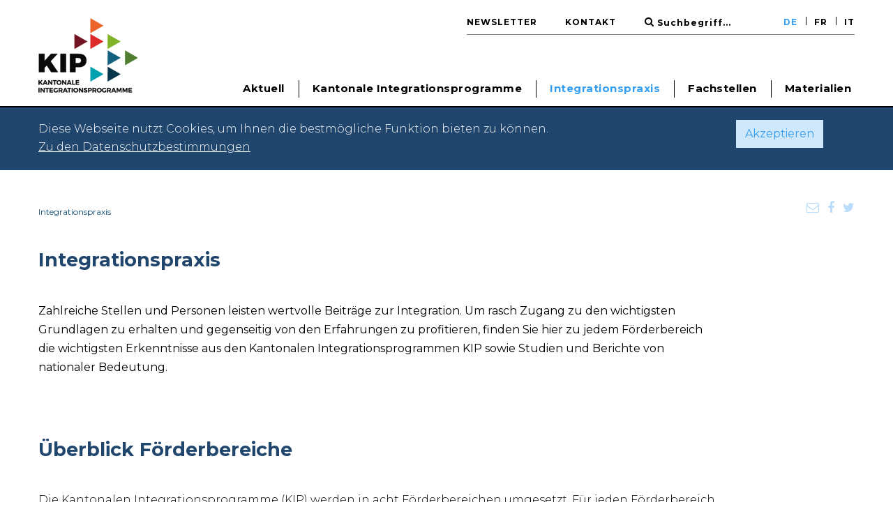

--- FILE ---
content_type: text/html; charset=utf-8
request_url: https://www.kip-pic.ch/de/praxis/
body_size: 10527
content:
<!DOCTYPE html>
<html>
<head>
	<!--
		   ___  ___ _____ ___ _  _
		  / _ \| _ \_   _| __| \| |
		 | (_) |  _/ | | | _|| .` |
		  \___/|_|   |_| |___|_|\_| AG

		 Realisation: OPTEN AG
		 CMS: Umbraco
		 Kontakt: http://www.opten.ch / Tel. +41 (0) 44 575 06 06 / info@opten.ch
	-->
	<!-- we're just humans-->
	<link type="text/plain" rel="author" href="/humans.txt" nonce="Rw9gIA9nPNOI5I/&#x2B;NE1ImhAGSKXn3Ouq3Cb03xq4a8s=" />

	
<meta charset="utf-8" />
<meta name="theme-color" content="#e30613" />
<meta http-equiv="X-UA-Compatible" content="IE=edge,chrome=1">
<meta name="viewport" content="width=device-width, initial-scale=1, minimum-scale=1, maximum-scale=1">

	<meta name="google-site-verification" content="-aTWCYqR_hXw0ba9U3kv9hloRntEFKf8RqFb655uIPg" />

<title>Integrationspraxis | KIP</title>
<meta property="og:title" content="Integrationspraxis | KIP" />
<meta name="twitter:title" content="Integrationspraxis | KIP" />
<meta name="application-name" content="Integrationspraxis | KIP" />

<!-- RSS -->
<link title="Integrationspraxis | KIP" rel="alternate" type="application/rss+xml" href="https://www.kip-pic.ch/de/aktuelles/?altTemplate=rss">



<meta property="og:type" content="website" />

<meta name="twitter:card" content="summary" />
<meta name="twitter:site" content="" />

<meta name="msapplication-TileColor" content="#0e4971" />
<meta name="msapplication-navbutton-color" content="#0e4971" />
<meta name="msapplication-window" content="width=1280;height=1024" />
<meta name="msapplication-tooltip" content="Integrationspraxis | KIP" />

	<meta property="og:image" content="https://www.kip-pic.ch/media/4pkl5lw3/favicon.png" />
	<meta name="twitter:image" content="https://www.kip-pic.ch/media/4pkl5lw3/favicon.png" />
	<meta name="msapplication-TileImage" content="https://www.kip-pic.ch/media/4pkl5lw3/favicon.png" />
	<meta name="msapplication-square70x70logo" content="https://www.kip-pic.ch/media/4pkl5lw3/favicon.png?quality=100&amp;rmode=pad&amp;width=70&amp;height=70" />
	<meta name="msapplication-square150x150logo" content="https://www.kip-pic.ch/media/4pkl5lw3/favicon.png?quality=100&amp;rmode=pad&amp;width=150&amp;height=150" />
	<meta name="msapplication-wide310x150logo" content="https://www.kip-pic.ch/media/4pkl5lw3/favicon.png?quality=100&amp;rmode=pad&amp;width=310&amp;height=150" />
	<meta name="msapplication-square310x310logo" content="https://www.kip-pic.ch/media/4pkl5lw3/favicon.png?quality=100&amp;rmode=pad&amp;width=310&amp;height=310" />
	<link rel="icon" type="image/png" href="https://www.kip-pic.ch/media/4pkl5lw3/favicon.png?quality=100&amp;rmode=pad&amp;width=196&amp;height=196" sizes="196x196" nonce="Rw9gIA9nPNOI5I/&#x2B;NE1ImhAGSKXn3Ouq3Cb03xq4a8s=" />
	<link rel="icon" type="image/png" href="https://www.kip-pic.ch/media/4pkl5lw3/favicon.png?quality=100&amp;rmode=pad&amp;width=192&amp;height=192" sizes="192x192" nonce="Rw9gIA9nPNOI5I/&#x2B;NE1ImhAGSKXn3Ouq3Cb03xq4a8s=" />
	<link rel="icon" type="image/png" href="https://www.kip-pic.ch/media/4pkl5lw3/favicon.png?quality=100&amp;rmode=pad&amp;width=160&amp;height=160" sizes="160x160" nonce="Rw9gIA9nPNOI5I/&#x2B;NE1ImhAGSKXn3Ouq3Cb03xq4a8s=" />
	<link rel="icon" type="image/png" href="https://www.kip-pic.ch/media/4pkl5lw3/favicon.png?quality=100&amp;rmode=pad&amp;width=128&amp;height=128" sizes="128x128" nonce="Rw9gIA9nPNOI5I/&#x2B;NE1ImhAGSKXn3Ouq3Cb03xq4a8s=" />
	<link rel="icon" type="image/png" href="https://www.kip-pic.ch/media/4pkl5lw3/favicon.png?quality=100&amp;rmode=pad&amp;width=96&amp;height=96" sizes="96x96" nonce="Rw9gIA9nPNOI5I/&#x2B;NE1ImhAGSKXn3Ouq3Cb03xq4a8s=" />
	<link rel="icon" type="image/png" href="https://www.kip-pic.ch/media/4pkl5lw3/favicon.png?quality=100&amp;rmode=pad&amp;width=64&amp;height=64" sizes="64x64" nonce="Rw9gIA9nPNOI5I/&#x2B;NE1ImhAGSKXn3Ouq3Cb03xq4a8s=" />
	<link rel="icon" type="image/png" href="https://www.kip-pic.ch/media/4pkl5lw3/favicon.png?quality=100&amp;rmode=pad&amp;width=48&amp;height=48" sizes="48x48" nonce="Rw9gIA9nPNOI5I/&#x2B;NE1ImhAGSKXn3Ouq3Cb03xq4a8s=" />
	<link rel="icon" type="image/png" href="https://www.kip-pic.ch/media/4pkl5lw3/favicon.png?quality=100&amp;rmode=pad&amp;width=32&amp;height=32" sizes="32x32" nonce="Rw9gIA9nPNOI5I/&#x2B;NE1ImhAGSKXn3Ouq3Cb03xq4a8s=" />
	<link rel="icon" type="image/png" href="https://www.kip-pic.ch/media/4pkl5lw3/favicon.png?quality=100&amp;rmode=pad&amp;width=16&amp;height=16" sizes="16x16" nonce="Rw9gIA9nPNOI5I/&#x2B;NE1ImhAGSKXn3Ouq3Cb03xq4a8s=" />
	<link rel="apple-touch-icon" sizes="57x57" href="https://www.kip-pic.ch/media/4pkl5lw3/favicon.png?quality=100&amp;rmode=pad&amp;width=57&amp;height=57&amp;bgcolor=ffffff" nonce="Rw9gIA9nPNOI5I/&#x2B;NE1ImhAGSKXn3Ouq3Cb03xq4a8s=" />
	<link rel="apple-touch-icon" sizes="114x114" href="https://www.kip-pic.ch/media/4pkl5lw3/favicon.png?quality=100&amp;rmode=pad&amp;width=114&amp;height=114&amp;bgcolor=ffffff" nonce="Rw9gIA9nPNOI5I/&#x2B;NE1ImhAGSKXn3Ouq3Cb03xq4a8s=" />
	<link rel="apple-touch-icon" sizes="72x72" href="https://www.kip-pic.ch/media/4pkl5lw3/favicon.png?quality=100&amp;rmode=pad&amp;width=72&amp;height=72&amp;bgcolor=ffffff" nonce="Rw9gIA9nPNOI5I/&#x2B;NE1ImhAGSKXn3Ouq3Cb03xq4a8s=" />
	<link rel="apple-touch-icon" sizes="144x144" href="https://www.kip-pic.ch/media/4pkl5lw3/favicon.png?quality=100&amp;rmode=pad&amp;width=144&amp;height=144&amp;bgcolor=ffffff" nonce="Rw9gIA9nPNOI5I/&#x2B;NE1ImhAGSKXn3Ouq3Cb03xq4a8s=" />
	<link rel="apple-touch-icon" sizes="60x60" href="https://www.kip-pic.ch/media/4pkl5lw3/favicon.png?quality=100&amp;rmode=pad&amp;width=60&amp;height=60&amp;bgcolor=ffffff" nonce="Rw9gIA9nPNOI5I/&#x2B;NE1ImhAGSKXn3Ouq3Cb03xq4a8s=" />
	<link rel="apple-touch-icon" sizes="120x120" href="https://www.kip-pic.ch/media/4pkl5lw3/favicon.png?quality=100&amp;rmode=pad&amp;width=120&amp;height=120&amp;bgcolor=ffffff" nonce="Rw9gIA9nPNOI5I/&#x2B;NE1ImhAGSKXn3Ouq3Cb03xq4a8s=" />
	<link rel="apple-touch-icon" sizes="76x76" href="https://www.kip-pic.ch/media/4pkl5lw3/favicon.png?quality=100&amp;rmode=pad&amp;width=76&amp;height=76&amp;bgcolor=ffffff" nonce="Rw9gIA9nPNOI5I/&#x2B;NE1ImhAGSKXn3Ouq3Cb03xq4a8s=" />
	<link rel="apple-touch-icon" sizes="152x152" href="https://www.kip-pic.ch/media/4pkl5lw3/favicon.png?quality=100&amp;rmode=pad&amp;width=152&amp;height=152&amp;bgcolor=ffffff" nonce="Rw9gIA9nPNOI5I/&#x2B;NE1ImhAGSKXn3Ouq3Cb03xq4a8s=" />
	<link rel="apple-touch-icon" sizes="180x180" href="https://www.kip-pic.ch/media/4pkl5lw3/favicon.png?quality=100&amp;rmode=pad&amp;width=180&amp;height=180&amp;bgcolor=ffffff" nonce="Rw9gIA9nPNOI5I/&#x2B;NE1ImhAGSKXn3Ouq3Cb03xq4a8s=" />

	<link href="/css/font-awesome.min.css" rel="stylesheet" nonce="Rw9gIA9nPNOI5I/&#x2B;NE1ImhAGSKXn3Ouq3Cb03xq4a8s=" />
<link href="//fonts.googleapis.com/css?family=Montserrat:300,400,600,700" rel="stylesheet" nonce="Rw9gIA9nPNOI5I/&#x2B;NE1ImhAGSKXn3Ouq3Cb03xq4a8s=" />

<link href="/css/libs/slick-carousel/1.5.9/slick.min.css" rel="stylesheet" nonce="Rw9gIA9nPNOI5I/&#x2B;NE1ImhAGSKXn3Ouq3Cb03xq4a8s=" />
<link href="/css/libs/photoswipe/4.1.1/photoswipe.min.css" rel="stylesheet" nonce="Rw9gIA9nPNOI5I/&#x2B;NE1ImhAGSKXn3Ouq3Cb03xq4a8s=" />
<link href="/css/libs/photoswipe/4.1.1/default-skin/default-skin.min.css" rel="stylesheet" nonce="Rw9gIA9nPNOI5I/&#x2B;NE1ImhAGSKXn3Ouq3Cb03xq4a8s=" />

<link href="/css/libs/dropzone/4.3.0/min/dropzone.min.css" rel="stylesheet" nonce="Rw9gIA9nPNOI5I/&#x2B;NE1ImhAGSKXn3Ouq3Cb03xq4a8s=" />
<link href="/css/libs/dropzone/4.3.0/min/basic.min.css" rel="stylesheet" nonce="Rw9gIA9nPNOI5I/&#x2B;NE1ImhAGSKXn3Ouq3Cb03xq4a8s=" />

<link href="/css/kip_icons.css" rel="stylesheet" nonce="Rw9gIA9nPNOI5I/&#x2B;NE1ImhAGSKXn3Ouq3Cb03xq4a8s=" />
<link href="/Css/bootstrap.css" rel="stylesheet" nonce="Rw9gIA9nPNOI5I/&#x2B;NE1ImhAGSKXn3Ouq3Cb03xq4a8s=" />
<link href="/Css/modules.css" rel="stylesheet" nonce="Rw9gIA9nPNOI5I/&#x2B;NE1ImhAGSKXn3Ouq3Cb03xq4a8s=" />
<link href="/Css/main.css" rel="stylesheet" nonce="Rw9gIA9nPNOI5I/&#x2B;NE1ImhAGSKXn3Ouq3Cb03xq4a8s=" />

	<script type="text/javascript" src="/Scripts/libs/jquery/1.12.1/jquery.min.js" nonce="Rw9gIA9nPNOI5I/&#x2B;NE1ImhAGSKXn3Ouq3Cb03xq4a8s="></script>
<script type="text/javascript" src="/Scripts/libs/jquery-browser/0.1.0/jquery.browser.min.js" nonce="Rw9gIA9nPNOI5I/&#x2B;NE1ImhAGSKXn3Ouq3Cb03xq4a8s="></script>
<script type="text/javascript" src="/Scripts/libs/picturefill/3.0.2/picturefill.min.js" nonce="Rw9gIA9nPNOI5I/&#x2B;NE1ImhAGSKXn3Ouq3Cb03xq4a8s="></script>
<script type="text/javascript" src="/Scripts/libs/jquery.validate/1.13.1/jquery.validate.min.js" nonce="Rw9gIA9nPNOI5I/&#x2B;NE1ImhAGSKXn3Ouq3Cb03xq4a8s="></script>
<script type="text/javascript" src="/Scripts/libs/mvc/5.1/jquery.validate.unobtrusive.min.js" nonce="Rw9gIA9nPNOI5I/&#x2B;NE1ImhAGSKXn3Ouq3Cb03xq4a8s="></script>
<script type="text/javascript" src="/Scripts/lazyload.js" nonce="Rw9gIA9nPNOI5I/&#x2B;NE1ImhAGSKXn3Ouq3Cb03xq4a8s="></script>

</head>
<body class="lang-de">
	
<div id="cookie-banner">
	<div class="container">
		<div class="row">
			<div class="col-xs-12 col-md-10">
				<p>Diese Webseite nutzt Cookies, um Ihnen die bestmögliche Funktion bieten zu können.<br><a data-id="4658" href="#" title="Datenschutzerklärung">Zu den Datenschutzbestimmungen</a></p>
			</div>
			<div class="col-xs-12 col-md-2">
				<a id="cookie-banner-accept" href="javascript:;" class="btn btn-filled">
					Akzeptieren
				</a>
			</div>
		</div>
	</div>
</div>
<style nonce="Rw9gIA9nPNOI5I/&#x2B;NE1ImhAGSKXn3Ouq3Cb03xq4a8s=">
	#cookie-banner {
		background-color: #20466d;
		color: white;
		padding: 20px 0;
	}

	#cookie-banner p:last-child {
		margin-bottom: 0;
	}

	#cookie-banner p a {
		color: white;
		text-decoration: underline;
	}

	#cookie-banner p a:hover {
		color: #349FF2;
		text-decoration: underline;
	}

	@media only screen and (max-width: 1023px) {
		#cookie-banner-accept {
			margin-top: 13px;
		}
	}
</style>
<script nonce="Rw9gIA9nPNOI5I/&#x2B;NE1ImhAGSKXn3Ouq3Cb03xq4a8s=">
	(function () {
		function showCookieBanner(name) {
			var nameEQ = "cookiesAccepted=";
			var ca = document.cookie.split(';');
			for (var i = 0; i < ca.length; i++) {
				var c = ca[i];
				while (c.charAt(0) == ' ') c = c.substring(1, c.length);
				if (c.indexOf(nameEQ) == 0) return c.substring(nameEQ.length, c.length) != 'true';
			}
			return true;
		}

		function createCookie(name, value, days) {
			document.cookie = "cookiesAccepted=true; expires=Fri, 31 Dec 9999 23:59:59 GMT; path=/";
		}

		if (showCookieBanner()) {
			document.getElementById("cookie-banner-accept").addEventListener("click", function () {
				createCookie(window.cookieName, window.cookieValue, window.cookieDuration);
				var element = document.getElementById("cookie-banner");
				element.parentNode.removeChild(element);
			});
		}
		else {
			document.getElementById("cookie-banner").style.display = "none";
		}
	}());
</script>

	<nav class="navbar navbar-default navbar-fixed-top">
	<div class="container-desktop">
		<div class="navbar-header">
			<div class="container-mobile">
				<button class="navbar-toggle collapsed -nt1" aria-expanded="false" aria-controls="navbar" type="button" data-toggle="collapse" data-target="#navbar">
					<span class="sr-only">
						Navigation anzeigen
					</span>
					<span class="icon-bar -top"></span>
					<span class="icon-bar -middle"></span>
					<span class="icon-bar -bottom"></span>
				</button>
				<a class="navbar-brand" href="https://www.kip-pic.ch/de/">
						<img class="navbar-brand-img hidden-xs hidden-sm" data-dynamic-width="True" data-dynamic-height="False" src="https://www.kip-pic.ch/media/lfeihhoq/kip_logo_rgb_d_282px.png?width=142&amp;height=107&amp;format=png&amp;v=1dab0ded3587930" data-src="https://www.kip-pic.ch/media/lfeihhoq/kip_logo_rgb_d_282px.png?width=142&amp;height=107&amp;format=png&amp;v=1dab0ded3587930" style=" aspect-ratio: 1.3271028037383177;" aria-hidden="true" />
						<img class="navbar-brand-img visible-xs visible-sm" data-dynamic-width="True" data-dynamic-height="False" src="https://www.kip-pic.ch/media/ubqkh0ac/kip_logo_rgb_d_224px.png?width=113&amp;height=44&amp;format=png&amp;v=1dab0ded56c6510" data-src="https://www.kip-pic.ch/media/ubqkh0ac/kip_logo_rgb_d_224px.png?width=113&amp;height=44&amp;format=png&amp;v=1dab0ded56c6510" style=" aspect-ratio: 2.5681818181818183;" aria-hidden="true" />
				</a>
			</div>
		</div>
		<div class="navbar-top hidden-xs hidden-sm">
		<ul class="nav navbar-nav navbar-right navbar-languages">
				<li class=" active">
					<a href="https://www.kip-pic.ch/de/praxis/" title="de">
						DE
					</a>
				</li>
				<li class="">
					<a href="https://www.kip-pic.ch/fr/pratique/" title="fr">
						FR
					</a>
				</li>
				<li class="">
					<a href="https://www.kip-pic.ch/it/pratica/" title="it">
						IT
					</a>
				</li>
		</ul>
		<form class="navbar-form navbar-right navbar-search" action="https://www.kip-pic.ch/de/suchresultate/" method="get">
			<div class="input-group input-group-sm input-group-simple">
				<span class="input-group-btn">
					<button class="btn" type="submit">
						<i class="fa fa-search"></i>
					</button>
				</span>
				<input type="text" class="form-control" id="desktopSearch" placeholder="Suchbegriff..." value="" name="text">
			</div>
		</form>
			<ul class="nav navbar-nav navbar-left">
				<li>
					<a href="http://eepurl.com/cShwl1" target="_blank" title="Newsletter">Newsletter</a>
				</li>
					<li class="">
						<a href="https://www.kip-pic.ch/de/kontakt/" title="Kontakt">
							Kontakt
						</a>
					</li>
			</ul>
		</div>
		<div class="navbar-collapse collapse" id="navbar">
			<div class="container-mobile">
				<div class="visible-xs visible-sm">
		<ul class="nav navbar-nav navbar-right navbar-languages">
				<li class=" active">
					<a href="https://www.kip-pic.ch/de/praxis/" title="de">
						DE
					</a>
				</li>
				<li class="">
					<a href="https://www.kip-pic.ch/fr/pratique/" title="fr">
						FR
					</a>
				</li>
				<li class="">
					<a href="https://www.kip-pic.ch/it/pratica/" title="it">
						IT
					</a>
				</li>
		</ul>
		<form class="navbar-form navbar-right" action="https://www.kip-pic.ch/de/suchresultate/" method="get">
			<div class="input-group input-group-lg">
				<input type="text" class="form-control" id="mobileSearch" placeholder="Suchbegriff..." value="" name="text">
				<span class="input-group-btn">
					<button class="btn" type="submit">
						<i class="fa fa-search"></i>
					</button>
				</span>
			</div>
		</form>
				</div>
				<ul class="nav navbar-nav navbar-right navbar-mobile">
								<li class="dropdown ">
									<a class="dropdown-toggle main-nav-item " role="button" aria-expanded="false" aria-haspopup="true" href="javascript:" data-toggle="dropdown" title="Aktuell">
										<span class="mobile-icon pull-right"></span>
										Aktuell
									</a>
									<ul class="dropdown-menu">
										<li class="">
											<a href="https://www.kip-pic.ch/de/aktuelles/" title="Aktuelles zu den KIP" class="sub-nav-item">
												Aktuelles zu den KIP
											</a>
										</li>
											<li class="">
												<a href="https://www.kip-pic.ch/de/aktuelles/aktuelles-covid-19/" title="Aktuelles COVID-19" class="sub-nav-item">
													Aktuelles COVID-19
												</a>
											</li>
											<li class="">
												<a href="https://www.kip-pic.ch/de/aktuelles/aktuelles-ukraine-krise/" title="Aktuelles Ukraine-Krise" class="sub-nav-item">
													Aktuelles Ukraine-Krise
												</a>
											</li>
									</ul>
								</li>
							<li class="dropdown ">
								<a class="dropdown-toggle main-nav-item " role="button" aria-expanded="false" aria-haspopup="true" data-toggle="dropdown" title="Kantonale Integrationsprogramme">
									<span class="mobile-icon pull-right"></span>
									Kantonale Integrationsprogramme
								</a>
								<ul class="dropdown-menu">
									<li class="">
										<a href="https://www.kip-pic.ch/de/kip/" title="&#xDC;bersicht" class="sub-nav-item">
											&#xDC;bersicht
										</a>
									</li>
										<li class="">
											<a href="https://www.kip-pic.ch/de/kip/erstinformation/" title="Erstinformation und Integrationsf&#xF6;rderung" class="sub-nav-item">
												Erstinformation und Integrationsf&#xF6;rderung
											</a>
										</li>
										<li class="">
											<a href="https://www.kip-pic.ch/de/kip/beratung/" title="Beratung" class="sub-nav-item">
												Beratung
											</a>
										</li>
										<li class="">
											<a href="https://www.kip-pic.ch/de/kip/schutz-vor-diskriminierung/" title="Schutz vor Diskriminierung" class="sub-nav-item">
												Schutz vor Diskriminierung
											</a>
										</li>
										<li class="">
											<a href="https://www.kip-pic.ch/de/kip/sprache-und-bildung/" title="Sprache und Bildung" class="sub-nav-item">
												Sprache und Bildung
											</a>
										</li>
										<li class="">
											<a href="https://www.kip-pic.ch/de/kip/fruehe-kindheit/" title="Fr&#xFC;he Kindheit" class="sub-nav-item">
												Fr&#xFC;he Kindheit
											</a>
										</li>
										<li class="">
											<a href="https://www.kip-pic.ch/de/kip/arbeitsmarktfaehigkeit/" title="Ausbildungs- und Arbeitsmarktf&#xE4;higkeit" class="sub-nav-item">
												Ausbildungs- und Arbeitsmarktf&#xE4;higkeit
											</a>
										</li>
										<li class="">
											<a href="https://www.kip-pic.ch/de/kip/interkulturelles-dolmetschen/" title="Interkulturelles Dolmetschen und Vermitteln" class="sub-nav-item">
												Interkulturelles Dolmetschen und Vermitteln
											</a>
										</li>
										<li class="">
											<a href="https://www.kip-pic.ch/de/kip/zusammenleben/" title="Zusammenleben" class="sub-nav-item">
												Zusammenleben
											</a>
										</li>
										<li class="">
											<a href="https://www.kip-pic.ch/de/kip/integrationsagenda/" title="Integrationsagenda" class="sub-nav-item">
												Integrationsagenda
											</a>
										</li>
								</ul>
							</li>
							<li class="dropdown  active">
								<a class="dropdown-toggle main-nav-item " role="button" aria-expanded="false" aria-haspopup="true" data-toggle="dropdown" title="Integrationspraxis">
									<span class="mobile-icon pull-right"></span>
									Integrationspraxis
								</a>
								<ul class="dropdown-menu">
									<li class="active">
										<a href="https://www.kip-pic.ch/de/praxis/" title="&#xDC;bersicht" class="sub-nav-item">
											&#xDC;bersicht
										</a>
									</li>
										<li class="">
											<a href="https://www.kip-pic.ch/de/praxis/erstinformation/" title="Erstinformation und Integrationsf&#xF6;rderbedarf" class="sub-nav-item">
												Erstinformation und Integrationsf&#xF6;rderbedarf
											</a>
										</li>
										<li class="">
											<a href="https://www.kip-pic.ch/de/praxis/beratung/" title="Beratung" class="sub-nav-item">
												Beratung
											</a>
										</li>
										<li class="">
											<a href="https://www.kip-pic.ch/de/praxis/schutz-vor-diskriminierung/" title="Schutz vor Diskriminierung" class="sub-nav-item">
												Schutz vor Diskriminierung
											</a>
										</li>
										<li class="">
											<a href="https://www.kip-pic.ch/de/praxis/sprache-und-bildung/" title="Sprache und Bildung" class="sub-nav-item">
												Sprache und Bildung
											</a>
										</li>
										<li class="">
											<a href="https://www.kip-pic.ch/de/praxis/fruehe-kindheit/" title="Fr&#xFC;he Kindheit" class="sub-nav-item">
												Fr&#xFC;he Kindheit
											</a>
										</li>
										<li class="">
											<a href="https://www.kip-pic.ch/de/praxis/arbeitsmarktfaehigkeit/" title="Ausbildungs- und Arbeitsmarktf&#xE4;higkeit" class="sub-nav-item">
												Ausbildungs- und Arbeitsmarktf&#xE4;higkeit
											</a>
										</li>
										<li class="">
											<a href="https://www.kip-pic.ch/de/praxis/interkulturelles-dolmetschen/" title="Interkulturelles Dolmetschen und Vermitteln" class="sub-nav-item">
												Interkulturelles Dolmetschen und Vermitteln
											</a>
										</li>
										<li class="">
											<a href="https://www.kip-pic.ch/de/praxis/zusammenleben/" title="Zusammenleben" class="sub-nav-item">
												Zusammenleben
											</a>
										</li>
										<li class="">
											<a href="https://www.kip-pic.ch/de/praxis/digitalisierung/" title="Digitalisierung" class="sub-nav-item">
												Digitalisierung
											</a>
										</li>
								</ul>
							</li>
							<li class="">
								<a href="https://www.kip-pic.ch/de/fachstellen/" title="Fachstellen" class="main-nav-item ">
									Fachstellen
								</a>
							</li>
							<li class="">
								<a href="https://www.kip-pic.ch/de/materialien/" title="Materialien" class="main-nav-item main-nav-item-last">
									Materialien
								</a>
							</li>
				</ul>
				<div class="visible-xs visible-sm">
			<ul class="nav navbar-nav navbar-left">
				<li>
					<a href="http://eepurl.com/cShwl1" target="_blank" title="Newsletter">Newsletter</a>
				</li>
					<li class="">
						<a href="https://www.kip-pic.ch/de/kontakt/" title="Kontakt">
							Kontakt
						</a>
					</li>
			</ul>
				</div>
			</div>
		</div>
	</div>
</nav>

	

<div class="container">
	<ol class="breadcrumb">
		<li class="active">
			Integrationspraxis
		</li>
	</ol>
</div>


<div class="container share-buttons-container">
	
<ul class="nav nav-icon share-buttons">
	<li>
		<a href="mailto:?subject=Integrationspraxis&body=https://www.kip-pic.ch/de/praxis/" class="col-sm-up-p-l-0">
			<i class="fa fa-envelope-o"></i>
		</a>
	</li>
	<li>
		<a href="https://www.facebook.com/sharer/sharer.php?u=https://www.kip-pic.ch/de/praxis/" target="_blank">
			<i class="fa fa-facebook"></i>
		</a>
	</li>
	<li>
		<a href="https://twitter.com/intent/tweet?url=https://www.kip-pic.ch/de/praxis/" target="_blank">
			<i class="fa fa-twitter"></i>
		</a>
	</li>
</ul>

</div>


<div class="umb-block-grid"
     data-grid-columns="12;"
     style="--umb-block-grid--grid-columns: 12;">
    
<div class="umb-block-grid__layout-container"
	 style="column-gap: 0;">
		<div class="umb-block-grid__layout-item d-flex flex-column"
			 data-content-element-type-alias="ModuleText"
			 data-content-element-type-key="9f99eae2-c497-44d3-ac9d-529404db53e1"
			 data-element-udi="umb://element/45fea50eb08f42e7b01181aa66b2e91f"
			 data-col-span="12"
			 data-row-span="1"
			 style=" --umb-block-grid--item-column-span: 12; --umb-block-grid--item-row-span: 1; justify-content: center; ">

<div class="-default module-theme">
    <div class="module-background">
        <div class="module-overlay">
            <div class="module container" id="praxis">
                
    <div class="module-header">
        <div class="row">
            <div class="col-xs-12 col-md-10">
<h1 class="module-header-title">Integrationspraxis</h1>            </div>
        </div>
    </div>

                <div class="row">
                    <div class="col-xs-12 col-md-10">
                        <div class="module-content">
                            <div class="text">
                                    <p class="text-teaser">
                                        Zahlreiche Stellen und Personen leisten wertvolle Beiträge zur Integration. Um rasch Zugang zu den wichtigsten Grundlagen zu erhalten und gegenseitig von den Erfahrungen zu profitieren, finden Sie hier zu jedem Förderbereich die wichtigsten Erkenntnisse aus den Kantonalen Integrationsprogrammen KIP sowie Studien und Berichte von nationaler Bedeutung.
                                    </p>

                            </div>
                        </div>
                    </div>
                </div>
            </div>
        </div>
    </div>
</div>
		</div>
		<div class="umb-block-grid__layout-item d-flex flex-column"
			 data-content-element-type-alias="ModuleContentLinker"
			 data-content-element-type-key="0c35ba97-3832-4c5e-870b-1a5528a0face"
			 data-element-udi="umb://element/e4a9be2d5cc849119c57c8437682c1c6"
			 data-col-span="12"
			 data-row-span="1"
			 style=" --umb-block-grid--item-column-span: 12; --umb-block-grid--item-row-span: 1; justify-content: center; ">

<div class="module-borderless">
	<div class="module-theme">
		<div class="module-background">
			<div class="module-overlay">
				<div class="module" id="praxis">
					<div class="container">
						
    <div class="module-header">
        <div class="row">
            <div class="col-xs-12 col-md-10">
<h2 class="module-header-title">Überblick Förderbereiche</h2>            </div>
        </div>
    </div>

						<div class="row">
							<div class="col-xs-12 col-md-10">
								<div class="module-content">
									<div class="text">
Die Kantonalen Integrationsprogramme (KIP) werden in acht Förderbereichen umgesetzt. Für jeden Förderbereich haben wir die Erfahrungen und Erkenntnisse zusammengefasst:									</div>
								</div>
							</div>
						</div>
						<div class="module-content">
							<div class="content-linker">
								<div class="row">
										<div class="col-xs-12 col-md-4">
											<div class="content-linker-col">
												<h3>Ankommen</h3>

												<ul class="nav">
														<li>
															<a class="btn btn-pillar-link btn-pillar-link-00a1b0" href="https://www.kip-pic.ch/de/praxis/erstinformation/" target="_self" title="Erstinformation und Integrationsf&#xF6;rderbedarf">Erstinformation und Integrationsf&#246;rderbedarf</a>
														</li>
														<li>
															<a class="btn btn-pillar-link btn-pillar-link-14607e" href="https://www.kip-pic.ch/de/praxis/beratung/" target="_self" title="Beratung">Beratung</a>
														</li>
														<li>
															<a class="btn btn-pillar-link btn-pillar-link-10384b" href="https://www.kip-pic.ch/de/praxis/schutz-vor-diskriminierung/" target="_self" title="Schutz vor Diskriminierung">Schutz vor Diskriminierung</a>
														</li>
												</ul>
											</div>
										</div>
										<div class="col-xs-12 col-md-4">
											<div class="content-linker-col">
												<h3>Leben</h3>

												<ul class="nav">
														<li>
															<a class="btn btn-pillar-link btn-pillar-link-ea6327" href="https://www.kip-pic.ch/de/praxis/sprache-und-bildung/" target="_self" title="Sprache und Bildung">Sprache und Bildung</a>
														</li>
														<li>
															<a class="btn btn-pillar-link btn-pillar-link-dc2828" href="https://www.kip-pic.ch/de/praxis/fruehe-kindheit/" target="_self" title="Fr&#xFC;he Kindheit">Fr&#252;he Kindheit</a>
														</li>
														<li>
															<a class="btn btn-pillar-link btn-pillar-link-721423" href="https://www.kip-pic.ch/de/praxis/arbeitsmarktfaehigkeit/" target="_self" title="Ausbildungs- und Arbeitsmarktf&#xE4;higkeit">Ausbildungs- und Arbeitsmarktf&#228;higkeit</a>
														</li>
												</ul>
											</div>
										</div>
										<div class="col-xs-12 col-md-4">
											<div class="content-linker-col">
												<h3>Begegnen</h3>

												<ul class="nav">
														<li>
															<a class="btn btn-pillar-link btn-pillar-link-81b323" href="https://www.kip-pic.ch/de/praxis/interkulturelles-dolmetschen/" target="_self" title="Interkulturelles Dolmetschen und Vermitteln">Interkulturelles Dolmetschen und Vermitteln</a>
														</li>
														<li>
															<a class="btn btn-pillar-link btn-pillar-link-507f32" href="https://www.kip-pic.ch/de/praxis/zusammenleben/" target="_self" title="Zusammenleben">Zusammenleben</a>
														</li>
												</ul>
											</div>
										</div>
								</div>
							</div>
						</div>
					</div>
				</div>
			</div>
		</div>
	</div>
</div>		</div>
</div>

</div>


	<footer class="footer">
	<div class="footer-navigation">
		<div class="container">
			<div class="row">
					<div class="col-xs-12 col-sm-12 col-md-12">
						<ul class="footer-navigation-list">
							<li class="footer-navigation-list-title">
								<a href="https://www.kip-pic.ch/de/kip/" title="Kantonale Integrationsprogramme">
									Kantonale Integrationsprogramme
								</a>
							</li>
							
								<li class="footer-navigation-list-element">
									<a href="https://www.kip-pic.ch/de/kip/erstinformation/" title="Erstinformation und Integrationsf&#xF6;rderung">
										Erstinformation und Integrationsf&#xF6;rderung
									</a>
										<span class="footer-navigation-list-element-separator">/</span>
								</li>
								<li class="footer-navigation-list-element">
									<a href="https://www.kip-pic.ch/de/kip/beratung/" title="Beratung">
										Beratung
									</a>
										<span class="footer-navigation-list-element-separator">/</span>
								</li>
								<li class="footer-navigation-list-element">
									<a href="https://www.kip-pic.ch/de/kip/schutz-vor-diskriminierung/" title="Schutz vor Diskriminierung">
										Schutz vor Diskriminierung
									</a>
										<span class="footer-navigation-list-element-separator">/</span>
								</li>
								<li class="footer-navigation-list-element">
									<a href="https://www.kip-pic.ch/de/kip/sprache-und-bildung/" title="Sprache und Bildung">
										Sprache und Bildung
									</a>
										<span class="footer-navigation-list-element-separator">/</span>
								</li>
								<li class="footer-navigation-list-element">
									<a href="https://www.kip-pic.ch/de/kip/fruehe-kindheit/" title="Fr&#xFC;he Kindheit">
										Fr&#xFC;he Kindheit
									</a>
										<span class="footer-navigation-list-element-separator">/</span>
								</li>
								<li class="footer-navigation-list-element">
									<a href="https://www.kip-pic.ch/de/kip/arbeitsmarktfaehigkeit/" title="Ausbildungs- und Arbeitsmarktf&#xE4;higkeit">
										Ausbildungs- und Arbeitsmarktf&#xE4;higkeit
									</a>
										<span class="footer-navigation-list-element-separator">/</span>
								</li>
								<li class="footer-navigation-list-element">
									<a href="https://www.kip-pic.ch/de/kip/interkulturelles-dolmetschen/" title="Interkulturelles Dolmetschen und Vermitteln">
										Interkulturelles Dolmetschen und Vermitteln
									</a>
										<span class="footer-navigation-list-element-separator">/</span>
								</li>
								<li class="footer-navigation-list-element">
									<a href="https://www.kip-pic.ch/de/kip/zusammenleben/" title="Zusammenleben">
										Zusammenleben
									</a>
										<span class="footer-navigation-list-element-separator">/</span>
								</li>
								<li class="footer-navigation-list-element">
									<a href="https://www.kip-pic.ch/de/kip/integrationsagenda/" title="Integrationsagenda">
										Integrationsagenda
									</a>
								</li>
						</ul>
					</div>
					<div class="col-xs-12 col-sm-12 col-md-12">
						<ul class="footer-navigation-list">
							<li class="footer-navigation-list-title">
								<a href="https://www.kip-pic.ch/de/praxis/" title="Integrationspraxis">
									Integrationspraxis
								</a>
							</li>
							
								<li class="footer-navigation-list-element">
									<a href="https://www.kip-pic.ch/de/praxis/erstinformation/" title="Erstinformation und Integrationsf&#xF6;rderbedarf">
										Erstinformation und Integrationsf&#xF6;rderbedarf
									</a>
										<span class="footer-navigation-list-element-separator">/</span>
								</li>
								<li class="footer-navigation-list-element">
									<a href="https://www.kip-pic.ch/de/praxis/beratung/" title="Beratung">
										Beratung
									</a>
										<span class="footer-navigation-list-element-separator">/</span>
								</li>
								<li class="footer-navigation-list-element">
									<a href="https://www.kip-pic.ch/de/praxis/schutz-vor-diskriminierung/" title="Schutz vor Diskriminierung">
										Schutz vor Diskriminierung
									</a>
										<span class="footer-navigation-list-element-separator">/</span>
								</li>
								<li class="footer-navigation-list-element">
									<a href="https://www.kip-pic.ch/de/praxis/sprache-und-bildung/" title="Sprache und Bildung">
										Sprache und Bildung
									</a>
										<span class="footer-navigation-list-element-separator">/</span>
								</li>
								<li class="footer-navigation-list-element">
									<a href="https://www.kip-pic.ch/de/praxis/fruehe-kindheit/" title="Fr&#xFC;he Kindheit">
										Fr&#xFC;he Kindheit
									</a>
										<span class="footer-navigation-list-element-separator">/</span>
								</li>
								<li class="footer-navigation-list-element">
									<a href="https://www.kip-pic.ch/de/praxis/arbeitsmarktfaehigkeit/" title="Ausbildungs- und Arbeitsmarktf&#xE4;higkeit">
										Ausbildungs- und Arbeitsmarktf&#xE4;higkeit
									</a>
										<span class="footer-navigation-list-element-separator">/</span>
								</li>
								<li class="footer-navigation-list-element">
									<a href="https://www.kip-pic.ch/de/praxis/interkulturelles-dolmetschen/" title="Interkulturelles Dolmetschen und Vermitteln">
										Interkulturelles Dolmetschen und Vermitteln
									</a>
										<span class="footer-navigation-list-element-separator">/</span>
								</li>
								<li class="footer-navigation-list-element">
									<a href="https://www.kip-pic.ch/de/praxis/zusammenleben/" title="Zusammenleben">
										Zusammenleben
									</a>
										<span class="footer-navigation-list-element-separator">/</span>
								</li>
								<li class="footer-navigation-list-element">
									<a href="https://www.kip-pic.ch/de/praxis/digitalisierung/" title="Digitalisierung">
										Digitalisierung
									</a>
								</li>
						</ul>
					</div>

				<div class="col-xs-12 col-sm-12 col-md-12">
					<ul class="footer-navigation-list">
							<li class="footer-navigation-list-title">
								<a href="https://www.kip-pic.ch/de/aktuelles/" title="Aktuell">
									Aktuell
								</a>
									<span class="footer-navigation-list-title-separator">/</span>
							</li>
							<li class="footer-navigation-list-title">
								<a href="https://www.kip-pic.ch/de/fachstellen/" title="Fachstellen">
									Fachstellen
								</a>
									<span class="footer-navigation-list-title-separator">/</span>
							</li>
							<li class="footer-navigation-list-title">
								<a href="https://www.kip-pic.ch/de/materialien/" title="Materialien">
									Materialien
								</a>
									<span class="footer-navigation-list-title-separator">/</span>
							</li>
							<li class="footer-navigation-list-title">
								<a href="https://www.kip-pic.ch/de/kontakt/" title="Kontakt">
									Kontakt
								</a>
									<span class="footer-navigation-list-title-separator">/</span>
							</li>
							<li class="footer-navigation-list-title">
								<a href="https://www.kip-pic.ch/de/impressum/" title="Impressum">
									Impressum
								</a>
									<span class="footer-navigation-list-title-separator">/</span>
							</li>
							<li class="footer-navigation-list-title">
								<a href="https://www.kip-pic.ch/de/datenschutzerklaerung/" title="Datenschutz">
									Datenschutz
								</a>
							</li>
					</ul>
				</div>
			</div>
		</div>
	</div><!-- eo footer-navigation -->
	<div class="footer-navigation-bottom">
		<div class="container">
			<div class="row">
						<div class="col-xs-12 col-sm-6 col-md-2 ">
							<div class="footer-navigation-bottom-image">
								<img class="" data-dynamic-width="True" data-dynamic-height="False" src="https://www.kip-pic.ch/media/i5ad041m/staatssekretariat-fuer-migration.png?format=webp&amp;v=1dab0de317d3b50" data-src="https://www.kip-pic.ch/media/i5ad041m/staatssekretariat-fuer-migration.png?format=webp&amp;v=1dab0de317d3b50" style=" aspect-ratio: 2.590909090909091;" aria-hidden="true" />
							</div>
						</div>
						<div class="col-xs-12 col-sm-6 col-md-2 col-md-offset-1">
							<div class="footer-navigation-bottom-image">
								<img class="" data-dynamic-width="True" data-dynamic-height="False" src="https://www.kip-pic.ch/media/qvjhftor/kdk-cdc.png?format=webp&amp;v=1dab0de30fa76c0" data-src="https://www.kip-pic.ch/media/qvjhftor/kdk-cdc.png?format=webp&amp;v=1dab0de30fa76c0" style=" aspect-ratio: 5.628571428571429;" aria-hidden="true" />
							</div>
						</div>

				<div class="hidden-xs hidden-sm col-md-3 col-md-offset-4">
					<div class="footer-navigation-bottom-form">
						<div class="filter-search-form">

							<form class="input-group input-group-sm input-group-simple" action="https://www.kip-pic.ch/de/suchresultate/" method="get">
								<span class="input-group-btn">
									<button class="btn js-search-button" type="submit">
										<i class="fa fa-search"></i>
									</button>
								</span>
								<input type="text" class="form-control" id="footerSearch" placeholder="Suchbegriff..." value="" name="text">
							</form>
						</div>
					</div>
				</div>
			</div><!-- eo row -->
		</div><!-- eo container -->
	</div><!-- eo footer-bottom-navigation -->
</footer>

	
<script type="text/javascript" src="/Scripts/libs/modernizr/2.8.2/modernizr.js" nonce="Rw9gIA9nPNOI5I/&#x2B;NE1ImhAGSKXn3Ouq3Cb03xq4a8s="></script>
<script type="text/javascript" src="/Scripts/libs/jquery.imagesloaded/4.1.0/imagesloaded.pkgd.min.js" nonce="Rw9gIA9nPNOI5I/&#x2B;NE1ImhAGSKXn3Ouq3Cb03xq4a8s="></script>
<script type="text/javascript" src="/Scripts/libs/bootstrap/3.3.6/js/bootstrap.min.js?rel=59e9cf1fcf" nonce="Rw9gIA9nPNOI5I/&#x2B;NE1ImhAGSKXn3Ouq3Cb03xq4a8s="></script>
<script type="text/javascript" src="/Scripts/libs/slick-carousel/1.5.9/slick.min.js" nonce="Rw9gIA9nPNOI5I/&#x2B;NE1ImhAGSKXn3Ouq3Cb03xq4a8s="></script>
<script type="text/javascript" src="//www.youtube.com/player_api" nonce="Rw9gIA9nPNOI5I/&#x2B;NE1ImhAGSKXn3Ouq3Cb03xq4a8s="></script>

<script nonce="Rw9gIA9nPNOI5I/&#x2B;NE1ImhAGSKXn3Ouq3Cb03xq4a8s=">
	(function ($) {

		// Set language for API-Calls
		$.ajaxSetup({
			 headers: { "accept-language": "de-CH" }
		});

	}(jQuery));
</script>

<script type="text/javascript" src="/scripts/libs/dropzone/4.3.0/min/dropzone.min.js" nonce="Rw9gIA9nPNOI5I/&#x2B;NE1ImhAGSKXn3Ouq3Cb03xq4a8s="></script>
<script type="text/javascript" src="/scripts/app.js" nonce="Rw9gIA9nPNOI5I/&#x2B;NE1ImhAGSKXn3Ouq3Cb03xq4a8s="></script>

	<script nonce="Rw9gIA9nPNOI5I/&#x2B;NE1ImhAGSKXn3Ouq3Cb03xq4a8s=">
		var gaProperty = 'UA-100541383-1';
		var disableStr = 'ga-disable-' + gaProperty;
		if (document.cookie.indexOf(disableStr + '=true') > -1) {
			window[disableStr] = true;
		}
		function gaOptout() {
			document.cookie = disableStr + '=true; expires=Thu, 31 Dec 2099 23:59:59 UTC; path=/';
			window[disableStr] = true;
			alert('Das Tracking ist jetzt deaktiviert');
		}

		(function (o, p, t, e, n, a, g) {
			o['GoogleAnalyticsObject'] = n; o[n] = o[n] || function () {
				(o[n].q = o[n].q || []).push(arguments)
			}, o[n].l = 1 * new Date(); a = p.createElement(t),
				g = p.getElementsByTagName(t)[0]; a.async = 1; a.src = e; g.parentNode.insertBefore(a, g)
		})(window, document, 'script', '//www.google-analytics.com/analytics.js', 'ga');

		ga('create', 'UA-100541383-1', 'auto');
		ga('set', 'anonymizeIp', true);
		ga('send', 'pageview');
	</script>


	

	<div class="loader-full-wrapper">
		<div class="loader">
			<div></div>
		</div>
	</div>
</body>
</html>

--- FILE ---
content_type: text/css
request_url: https://www.kip-pic.ch/css/kip_icons.css
body_size: -590
content:
@font-face {
  font-family: 'kip_icons';
  src:  url('/fonts/kip_icons.eot?9qd4ca');
  src:  url('/fonts/kip_icons.eot?9qd4ca#iefix') format('embedded-opentype'),
    url('/fonts/kip_icons.ttf?9qd4ca') format('truetype'),
    url('/fonts/kip_icons.woff?9qd4ca') format('woff'),
    url('/fonts/kip_icons.svg?9qd4ca#kip_icons') format('svg');
  font-weight: normal;
  font-style: normal;
}

[class^="icon-"], [class*=" icon-"] {
  /* use !important to prevent issues with browser extensions that change fonts */
  font-family: 'kip_icons' !important;
  speak: none;
  font-style: normal;
  font-weight: normal;
  font-variant: normal;
  text-transform: none;
  line-height: 1;

  /* Better Font Rendering =========== */
  -webkit-font-smoothing: antialiased;
  -moz-osx-font-smoothing: grayscale;
}

.icon-external-link:before {
  content: "\e900";
}
.icon-download-link:before {
  content: "\e901";
}
.icon-internal-link:before {
  content: "\e902";
}
.icon-oval:before {
  content: "\e903";
}



--- FILE ---
content_type: text/css
request_url: https://www.kip-pic.ch/Css/modules.css
body_size: 27900
content:
/*box-shadow-bs1*/
/*@text-image-content-title-margin: 0;
@text-image-content-title-font-size: @font-size-h2;
@text-image-content-title-font-weight: @font-weight-light;
@text-image-content-title-line-height: @headings-line-height;
@text-image-content-subtitle-font-size: @font-size-h3;
@text-image-content-subtitle-font-weight: @font-weight-base;
@text-image-content-subtitle-margin: 0 0 @vertical-gutter;
@text-image-content-subtitle-line-height: @headings-line-height;*/
/******************************/
/* COLORS
/******************************/
/******************************/
/* GRID
/******************************/
/******************************/
/* FONTS
/******************************/
/******************************/
/* Transitions
/******************************/
/******************************/
/* ATOMS
/******************************/
/*Buttons*/
/*@box-shadow-default:						 0 0 4px 0 @gray-light;
@box-shadow-inset-default:					inset 0 1px 3px 0 @gray-dark;*/
/******************************/
/* MOLECULES
/******************************/
/******************************/
/* MODULES
/******************************/
/******************************/
/* Bootstrap
/******************************/
/******************************/
/* Mixins
/******************************/
/*@font-face {
  font-family: 'kip_icons';
  src:  url('fonts/icomoon.eot?ay5aq7');
  src:  url('fonts/icomoon.eot?ay5aq7#iefix') format('embedded-opentype'),
    url('fonts/icomoon.ttf?ay5aq7') format('truetype'),
    url('fonts/icomoon.woff?ay5aq7') format('woff'),
    url('fonts/icomoon.svg?ay5aq7#icomoon') format('svg');
  font-weight: normal;
  font-style: normal;
}*/
body {
  font-weight: 300;
  -webkit-font-smoothing: antialiased;
  -moz-osx-font-smoothing: grayscale;
}
img {
  max-width: 100%;
}
.-no-margin-top {
  margin-top: 0 !important;
}
.-no-margin-bottom {
  margin-bottom: 0 !important;
}
.-no-margin {
  margin-top: 0 !important;
  margin-bottom: 0 !important;
}
.-no-padding-top {
  padding-top: 0 !important;
}
.-no-padding-bottom {
  padding-bottom: 0 !important;
}
.-no-padding {
  padding-top: 0 !important;
  padding-bottom: 0 !important;
}
@keyframes fade-in-down {
  from {
    opacity: 0;
    transform: translateY(-100px);
  }
  to {
    opacity: 1;
    transform: none;
  }
}
.fade-in-down {
  animation-name: fade-in-down;
}
@keyframes fade-in-up {
  from {
    opacity: 0;
    transform: translateY(100px);
  }
  to {
    opacity: 1;
    transform: none;
  }
}
.fade-in-up {
  animation-name: fade-in-up;
}
@keyframes fade-out-down {
  from {
    opacity: 1;
  }
  to {
    opacity: 0;
    transform: translateY(100px);
  }
}
.fade-out-down {
  animation-name: fade-out-down;
}
@keyframes fade-out-up {
  from {
    opacity: 1;
  }
  to {
    opacity: 0;
    transform: translateY(-100px);
  }
}
.fade-out-up {
  animation-name: fade-out-up;
}
.animated {
  animation-timing-function: ease;
  animation-duration: 0.5s;
  animation-fill-mode: both;
}
.animated.-hidden {
  opacity: 0;
}
.arrow.-absolute {
  position: absolute;
  top: 50%;
  margin-top: -40px;
  z-index: 200;
}
.arrow.-absolute.-prev {
  left: 0;
}
.arrow.-absolute.-next {
  right: 0;
}
.arrow.-arr1 {
  top: 0;
  margin-top: 0;
  border-radius: 3px;
}
.arrow.-arr1:before {
  top: 22px;
}
.no-touch .arrow.-arr1:hover {
  background-color: #0c6bb4;
}
.arrow.-arr1:focus,
.arrow.-arr1.focus {
  background-color: #0c6bb4;
}
.arrow.-arr1 .-prev {
  left: 50%;
  margin-left: -45px;
}
.arrow.-arr1 .-next {
  left: 50%;
  margin-left: 5px;
}
.arrow.-clean {
  padding: 10px 15px 10px 15px;
  line-height: 26px;
  background: none;
  outline: none;
  border: 0;
}
.arrow.-clean > .arrow-icon {
  color: #349ff2;
  font-size: 60px;
}
.arrow.-round {
  border-radius: 50%;
}
.arrow.-transition {
  transition: background-color 0.5s ease;
}
.arrow.-transition > .arrow-icon {
  opacity: 0.5;
  transition: transform 0.5s ease;
}
.no-touch .arrow.-transition:hover {
  background-color: rgba(0, 0, 0, 0);
  color: #349ff2;
  opacity: 0.7;
}
.no-touch .arrow.-transition:hover.-next > .arrow-icon {
  transform: translateX(2px);
}
.no-touch .arrow.-transition:hover.-prev > .arrow-icon {
  transform: translateX(-2px);
}
.arrow.-transition:focus,
.arrow.-transition.focus {
  background-color: rgba(0, 0, 0, 0);
  color: #349ff2;
  opacity: 0.7;
}
.arrow.-transition:focus.-next > .arrow-icon,
.arrow.-transition.focus.-next > .arrow-icon {
  transform: translateX(2px);
}
.arrow.-transition:focus.-prev > .arrow-icon,
.arrow.-transition.focus.-prev > .arrow-icon {
  transform: translateX(-2px);
}
.arrow {
  padding: 15px 15px 15px 15px;
  height: 80px;
  width: 80px;
  line-height: 50px;
  border: none;
  background-color: transparent;
  color: #349ff2;
  text-align: center;
  cursor: pointer;
  border-radius: 0;
}
.arrow > .arrow-icon {
  color: #fff;
}
.back-top {
  color: #fff;
  position: fixed;
  bottom: 15px;
  right: 30px;
  left: auto;
  z-index: 10000;
  display: none;
  text-align: center;
  border-radius: 50%;
  height: 60px;
  width: 60px;
  background-color: #349ff2;
  background-repeat: no-repeat;
  background-position: center;
  box-shadow: 0 1px 1.5px 0 rgba(0, 0, 0, 0.12), 0 1px 1px 0 rgba(0, 0, 0, 0.24);
  transform: scale(0.7);
  transition: all 0.5s ease;
}
.back-top i {
  font-size: 26px;
  font-weight: 700;
  padding: 15px 0 0 0;
}
.no-touch .back-top:hover {
  background: #349ff2;
  transform: scale(1);
  color: #fff;
}
.back-top:focus,
.back-top.focus {
  background: #349ff2;
  transform: scale(1);
  color: #fff;
}
@media only screen and (max-width: 1199px) {
  .back-top {
    display: none !important;
  }
}
.-bo1.border {
  border-bottom: 1px solid rgba(255, 255, 255, 0.5);
  margin-bottom: 15px;
  padding-bottom: 5px;
}
.-bo1.border:after {
  background-color: #349ff2;
  bottom: -1px;
  content: "";
  height: 2px;
  left: 0;
  right: auto;
  position: absolute;
  width: 40px;
  z-index: 200;
}
.-bo2.border:before {
  content: "";
  width: 100%;
  height: 30px;
  border-radius: 0;
  position: absolute;
  top: -10px;
  bottom: auto;
  right: 0;
  left: 0;
  transform: scale(0.95);
  z-index: -1;
  background: rgba(0, 0, 0, 0.5);
}
.box-shadow.-bs1 {
  position: relative;
  display: block;
  z-index: 1;
}
.box-shadow.-bs1:before {
  content: "";
  width: 100%;
  height: 30px;
  border-radius: 0;
  position: absolute;
  top: -10px;
  left: 0;
  transform: scale(0.95);
  z-index: -1;
  background: rgba(255, 255, 255, 0.5);
}
.btn-3d {
  border: 0;
  position: relative;
  box-shadow: 0 5px 0 #cccccc;
}
.btn-3d.btn-primary {
  box-shadow: 0 5px 0 #0c6bb4;
}
.btn-3d.btn-default {
  box-shadow: 0 5px 0 #cccccc;
}
.btn-3d.btn-success {
  box-shadow: 0 5px 0 #357935;
}
.btn-3d.btn-info {
  box-shadow: 0 5px 0 #2390b0;
}
.btn-3d.btn-warning {
  box-shadow: 0 5px 0 #c77c11;
}
.btn-3d.btn-danger {
  box-shadow: 0 5px 0 #a02622;
}
.btn-3d:active,
.btn-3d.active {
  top: 5px;
  box-shadow: none;
}
.btn-wider {
  padding-left: 60px;
  padding-right: 60px;
}
.-circ1.circle {
  width: 100px;
  height: 100px;
  padding-top: 0;
  margin: 0 auto;
}
.-circ1.circle .circle-inner {
  box-shadow: 0 1px 1.5px 0 rgba(0, 0, 0, 0.12), 0 1px 1px 0 rgba(0, 0, 0, 0.24);
  border: 4px solid transparent;
  transition: all 0.5s ease;
  background-color: #349ff2;
  color: #fff;
}
.-circ1.circle .circle-inner i {
  font-size: 40px;
  margin-top: -20px;
}
.-small.-circ1.circle {
  width: 60px;
  height: 60px;
  margin: 0 0 0 auto;
}
.-small.-circ1.circle .circle-inner i {
  font-size: 30px;
  margin-top: -15px;
}
.-small2.-circ1.circle {
  width: 49px;
  height: 49px;
  margin: 0 0 0 auto;
}
.-small2.-circ1.circle .circle-inner i {
  font-size: 26px;
  margin-top: -13px;
}
.no-touch a:hover .-circ1.circle .circle-inner {
  background-color: #fff;
  color: #349ff2;
  border-color: #349ff2;
}
.-default .circle-inner,
.circle-inner {
  background-color: #349ff2;
  color: #fff;
}
.-default .register .circle-inner,
.register .circle-inner {
  background-color: #dedede;
  color: #fff;
}
.-primary .circle-inner {
  background-color: #dedede;
  color: #fff;
}
.-secondary .circle-inner {
  background-color: #F7E940;
  color: #fff;
}
.-primary .register .circle-inner,
.-secondary .register .circle-inner {
  background-color: #349ff2;
  color: #fff;
}
.no-touch .-default a:hover .circle .circle-inner,
.no-touch a:hover .circle .circle-inner {
  background-color: #fff;
  color: #349ff2;
  border-color: #349ff2;
}
.no-touch .-default .register a:hover .circle .circle-inner,
.no-touch .register a:hover .circle .circle-inner {
  background-color: #fff;
  color: #dedede;
  border-color: #dedede;
}
.no-touch .-primary a:hover .circle .circle-inner {
  background-color: #fff;
  color: #dedede;
  border-color: #dedede;
}
.no-touch .-secondary a:hover .circle .circle-inner {
  background-color: #fff;
  color: #F7E940;
  border-color: #F7E940;
}
.no-touch .-primary .register a:hover .circle .circle-inner,
.no-touch .-secondary .register a:hover .circle .circle-inner {
  background-color: #fff;
  color: #349ff2;
  border-color: #349ff2;
}
.circle {
  width: 100%;
  padding-top: 100%;
  position: relative;
}
.circle-inner {
  position: absolute;
  bottom: 0;
  top: 0;
  left: 0;
  right: 0;
  display: block;
  border-radius: 50%;
  border: 1px solid currentColor;
  text-align: center;
  width: 100%;
  height: 100%;
  overflow: hidden;
}
.circle-inner > i {
  display: inline-block;
  vertical-align: middle;
  width: 100%;
  height: 100%;
  position: absolute;
  top: 50%;
  bottom: 0;
  left: 0;
  right: 0;
  margin-top: -10px;
  line-height: 1;
  font-size: 20px;
}
.color-primary {
  color: #349ff2;
}
.color-secondary {
  color: #dedede;
}
.color-black {
  color: #000000;
}
.color-white {
  color: #fff;
}
.column-header {
  font-weight: 700;
  font-size: 16px;
  display: block;
  width: 100%;
  border-bottom: 1px solid #777777;
  color: #000000;
  line-height: 1.63;
}
@media only screen and (max-width: 767px) {
  .column-header {
    margin-top: 13px;
  }
}
.dot.-dot1 {
  font-size: 0;
  line-height: 0;
  width: 40px;
  height: 7px;
  padding: 5px;
  cursor: pointer;
  color: transparent;
  border: 0;
  outline: 0;
  background-color: #fff;
  box-shadow: 0 1px 1.5px 0 rgba(0, 0, 0, 0.24), 0 1px 0 0 rgba(0, 0, 0, 0.48);
  border-radius: 0;
  position: relative;
  display: inline-block;
  margin: 0 5px;
  list-style: none;
}
.no-touch .dot.-dot1:hover {
  background-color: #349ff2;
}
.dot.-dot1:focus,
.dot.-dot1.focus {
  background-color: #349ff2;
}
.dot.-dot1.slick-active .dot.-dot1,
.dot.-dot1.active .dot.-dot1 {
  background-color: #349ff2;
}
.dot.-dot1 .dot.-dot1:before,
.dot.-dot1.slick-active .dot.-dot1:before {
  opacity: 0;
}
.dot.-dot2 {
  background-color: #000000;
  border-radius: 50%;
  border: 1px solid transparent;
  color: transparent;
  display: block;
  line-height: 0;
  width: 10px;
  height: 10px;
  transition: background-color 0.5s ease;
  margin-left: 15px;
  margin-right: 15px;
  padding: 0;
}
.no-touch .dot.-dot2:hover {
  background-color: #333333;
}
.dot.-dot2:focus,
.dot.-dot2.focus {
  background-color: #333333;
}
.slick-active .dot.-dot2,
.dot.-dot2.active {
  background-color: transparent;
  border: 1px solid #000000;
}
.dot.-dot3 {
  padding: 0;
  color: transparent;
  border-radius: 50%;
  border: none;
  background: none;
  border: 4px solid #fff;
  height: 18px;
  width: 18px;
  display: block;
  line-height: 0;
  outline: none;
  transition: all 0.5s ease;
}
.slick-active .dot.-dot3 {
  background-color: #fff;
}
.no-touch .dot.-dot3:hover {
  background-color: #fff;
}
.dot.-dot3:focus,
.dot.-dot3.focus {
  background-color: #fff;
}
.-default .dot:hover,
.dot:hover {
  background-color: #349ff2;
}
.-primary .dot:hover {
  background-color: #349ff2;
}
.-secondary .dot:hover {
  background-color: #dedede;
}
.-default .slick-active .dot,
.-default .active .dot,
.slick-active .dot,
.active .dot {
  background-color: #349ff2;
}
.-primary .slick-active .dot,
.-primary .active .dot {
  background-color: #349ff2;
}
.-secondary .slick-active .dot,
.-secondary .active .dot {
  background-color: #dedede;
}
.dots.-dots1 {
  width: 100%;
  list-style: none;
  text-align: center;
  padding: 0 15px;
}
.dots.-dots1 > li {
  display: inline-block;
}
.dots.-dots2 {
  margin: 0;
  padding: 0 0 30px;
  width: 100%;
  list-style: none;
  text-align: center;
}
@media only screen and (max-width: 1023px) {
  .dots.-dots2 {
    padding: 0;
  }
}
.dots.-dots2 > li {
  padding: 10px;
  display: inline-block;
}
.form-container {
  padding: 10px 15px 30px;
  border: 1px solid #eeeeee;
  border-radius: 0;
  box-shadow: inset 0 -4px 0 0 #eeeeee, inset 0 -5px 0 0 #777777, inset 0 -10px 0 0 #eeeeee, inset 0 -11px 0 0 #777777, 0 2px 8px -2px rgba(0, 0, 0, 0.7);
  background-color: #fff;
}
.form-control {
  box-shadow: none;
}
.form-group label {
  margin-bottom: 5px;
  font-weight: 300;
}
.navbar-brand.-full-height {
  padding-top: 0;
  padding-bottom: 0;
  height: 78px;
}
@media all and (max-width: 1023px) {
  .navbar-brand.-full-height {
    height: 58px;
  }
}
@media all and (max-width: 767px) {
  .navbar-brand.-full-height {
    height: 68px;
  }
}
.navbar-brand-img {
  height: 100%;
}
.navbar-toggle.-nt1 {
  margin-right: 0;
  border: none;
  background: transparent !important;
}
.no-touch .navbar-toggle.-nt1:hover {
  background: transparent !important;
}
.navbar-toggle.-nt1:focus,
.navbar-toggle.-nt1.focus {
  background: transparent !important;
}
.navbar-toggle.-nt1 .icon-bar {
  transition: all 0.5s ease;
}
.navbar-toggle.-nt1 .icon-bar.-top {
  transform: rotate(45deg);
  transform-origin: 10% 10%;
}
.navbar-toggle.-nt1 .icon-bar.-middle {
  opacity: 0;
  transform: rotate(0);
}
.navbar-toggle.-nt1 .icon-bar.-bottom {
  transform: rotate(-45deg);
  transform-origin: 10% 90%;
}
.navbar-toggle.-nt1.collapsed .icon-bar {
  transition: all 0.5s ease;
}
.navbar-toggle.-nt1.collapsed .icon-bar.-top {
  transform: rotate(0);
}
.navbar-toggle.-nt1.collapsed .icon-bar.-middle {
  opacity: 1;
  transform: rotate(0);
}
.navbar-toggle.-nt1.collapsed .icon-bar.-bottom {
  transform: rotate(0);
}
.opten-logo {
  width: 80px;
  height: 26px;
  display: inline-block;
  text-align: center;
}
.no-touch .opten-logo:hover #opten-org {
  opacity: 1 !important;
}
.opten-logo:focus #opten-org,
.opten-logo.focus #opten-org {
  opacity: 1 !important;
}
.opten-logo #opten-org,
.opten-logo #opten-dark {
  transition: all 0.5s ease;
}
.page-headline {
  margin: 0;
  line-height: 2;
  font-weight: 700;
}
.social-media-icon {
  display: block;
  width: 26px;
  height: 26px;
  line-height: 26px;
  border-radius: 50%;
  background-color: #349ff2;
  text-align: center;
  opacity: 1;
  transition: all 0.5s ease;
  padding: 0;
}
.nav > li > .social-media-icon {
  padding: 0;
}
.social-media-icon .fa {
  color: #fff;
  font-size: 14px;
  transition: all 0.5s ease;
}
.no-touch .social-media-icon:hover {
  opacity: 1;
  background-color: #0f87e4;
}
.no-touch .social-media-icon:hover .fa {
  color: #fff;
}
.social-media-icon:focus,
.social-media-icon.focus {
  opacity: 1;
  background-color: #0f87e4;
}
.social-media-icon:focus .fa,
.social-media-icon.focus .fa {
  color: #fff;
}
.-default .social-media-icon,
.social-media-icon {
  background-color: #349ff2;
}
.-default .social-media-icon:hover,
.social-media-icon:hover {
  background-color: #0c6bb4;
}
.-default .social-media-icon:hover .fa,
.social-media-icon:hover .fa {
  color: #fff;
}
.-primary .social-media-icon {
  background-color: #349ff2;
}
.-primary .social-media-icon:hover {
  background-color: #0c6bb4;
}
.-primary .social-media-icon:hover .fa {
  color: #fff;
}
.-secondary .social-media-icon {
  background-color: #349ff2;
}
.-secondary .social-media-icon:hover {
  background-color: #0c6bb4;
}
.-secondary .social-media-icon:hover .fa {
  color: #fff;
}
.state {
  padding: 15px 15px 15px 15px;
  line-height: 26px;
  font-size: 15px;
  color: #000000;
  width: 50px;
}
.-default .title-border,
.title-border {
  border-bottom-color: #eeeeee;
}
.-default .register .title-border,
.register .title-border {
  border-bottom-color: #777777;
}
.-primary .title-border {
  border-bottom-color: #777777;
}
.-primary .register .title-border {
  border-bottom-color: #eeeeee;
}
.-secondary .title-border {
  border-bottom-color: #fff;
}
.-secondary .register .title-border {
  border-bottom-color: #eeeeee;
}
.-default .title-border-inner,
.title-border-inner {
  background-color: #349ff2;
}
.-default .register .title-border-inner,
.register .title-border-inner {
  background-color: #dedede;
}
.-primary .title-border-inner {
  background-color: #dedede;
}
.-primary .register .title-border-inner {
  background-color: #349ff2;
}
.-secondary .title-border-inner {
  background-color: #F7E940;
}
.-secondary .register .title-border-inner {
  background-color: #349ff2;
}
.title-border {
  width: 100%;
  border-bottom: 1px solid #eeeeee;
  padding-top: 30px;
  max-width: 600px;
  position: absolute;
  margin: 0 auto;
}
.-center .title-border {
  left: 0;
  right: 0;
}
.-left .title-border {
  left: 0;
}
.-right .title-border {
  right: 0;
}
.title-border-wrapper {
  margin: 0 auto;
  position: relative;
  height: 34px;
}
.title-border.out {
  display: none;
}
.title-border-inner {
  height: 4px;
  width: 30%;
  position: absolute;
  bottom: -1px;
  margin: 0 auto;
  background-color: #349ff2;
}
.-center .title-border-inner {
  left: 0;
  right: 0;
}
.-left .title-border-inner {
  left: 0;
}
.-right .title-border-inner {
  right: 0;
}
body {
  overflow-x: hidden;
  width: 100%;
}
ul,
ol {
  padding-left: 17px;
  list-style-position: outside;
}
a,
a:focus,
a:hover,
a.active {
  outline: none;
}
@media only screen and (max-width: 1023px) {
  h1,
  .h1 {
    font-size: 32px;
  }
  h2,
  .h2,
  .module-header-title {
    font-size: 26px;
  }
  h3,
  .h3,
  .module-header-subtitle {
    font-size: 24px;
  }
  h4,
  .h4 {
    font-size: 17px;
  }
  h5,
  .h5 {
    font-size: 16px;
  }
  h6,
  .h6 {
    font-size: 14px;
  }
}
.position-relative {
  position: relative;
}
.position-static {
  position: static !important;
}
.display-inline-block {
  display: inline-block;
}
ul.button-list {
  margin: 0;
  padding: 0;
  list-style: none;
}
@media only screen and (max-width: 1023px) {
  .button-list {
    margin-top: 5px;
  }
}
.button-list .button-list-button {
  margin-bottom: 12px;
}
.counter-element-icon {
  width: 100%;
  font-size: 40px;
  color: #777777;
  margin-right: 30px;
  text-align: center;
}
.counter-element-icon-img {
  max-width: 100px;
}
.counter-element-count {
  color: #349ff2;
  font-size: 72px;
  font-weight: 700;
  margin-bottom: 13px;
}
.counter-element-title {
  font-size: 16px;
  font-weight: 700;
  margin-bottom: 15px;
}
.counter-element-icon {
  display: inline-block;
  font-size: 40px;
  color: #777777;
  line-height: 85px;
  vertical-align: bottom;
  margin-right: 30px;
}
.dropdown-menu.-dm1 {
  background-color: #fff;
  border: 1px solid #000000;
  border-radius: 0;
  box-shadow: 0 6px 12px rgba(0, 0, 0, 0.175);
  min-width: 160px;
  padding: 10px 12px;
}
.dropdown-menu.-dm1 > li > a {
  color: #000000;
  font-weight: 300;
  background-color: #fff;
}
.no-touch .dropdown-menu.-dm1 > li > a:hover {
  color: #349ff2;
  background-color: #fff;
}
.dropdown-menu.-dm1 > li > a:focus,
.dropdown-menu.-dm1 > li > a.focus {
  color: #349ff2;
  background-color: #fff;
}
.dropdown-menu.-dm2 {
  background-color: transparent;
  border: none;
  border-radius: 0;
  box-shadow: none;
  padding: 10px 0;
  overflow: hidden;
  display: none;
  z-index: -1;
  transition: all 0.5s ease;
  transition-delay: 0s !important;
}
.open > .dropdown-menu.-dm2 {
  display: block;
  transition-delay: 0.5s !important;
}
.open > .dropdown-menu.-dm2.closed {
  transition-delay: 0.5s !important;
}
@media (min-width: 1024px) {
  .open > .dropdown-menu.-dm2 {
    box-shadow: 0 6px 12px rgba(0, 0, 0, 0.175);
  }
}
@media only screen and (min-width: 1024px) {
  .dropdown-menu.-dm2 {
    transform: translateY(-100%);
    transform-origin: 50% 0;
    backface-visibility: hidden;
    display: block;
  }
  .open .dropdown-menu.-dm2 {
    transform: translateY(0);
  }
}
@media only screen and (max-width: 1023px) {
  .navbar-nav .open .dropdown-menu.-dm2 {
    background-color: transparent;
  }
}
.dropdown.-full-width {
  position: static;
}
@media only screen and (min-width: 1024px) {
  .dropdown.-full-width .dropdown-menu {
    position: absolute;
    left: 0;
    right: 0;
    padding: 0;
  }
}
.navbar-nav > .dropdown.open > .dropdown-toggle.-no-highlight {
  background-color: transparent;
}
.no-touch .navbar-nav > .dropdown > .dropdown-toggle.-no-highlight:hover {
  background-color: transparent;
}
.navbar-nav > .dropdown > .dropdown-toggle.-no-highlight:focus,
.navbar-nav > .dropdown > .dropdown-toggle.-no-highlight.focus,
.navbar-nav > .dropdown > .dropdown-toggle.-no-highlight:active,
.navbar-nav > .dropdown > .dropdown-toggle.-no-highlight.active {
  background-color: transparent;
}
.flexbox {
  display: -ms-flexbox;
  display: flex;
}
.flexbox-aligned {
  -ms-flex-align: center;
      align-items: center;
}
@media (max-width: 480px) {
  .flexbox.-disable-xs {
    display: block;
  }
}
@media (max-width: 768px) {
  .flexbox.-disable-sm {
    display: block;
  }
}
@media (max-width: 1024px) {
  .flexbox.-disable-md {
    display: block;
  }
}
@media (max-width: 1200px) {
  .flexbox.-disable-lg {
    display: block;
  }
}
.focus-image-box {
  position: relative;
  display: block;
}
@media only screen and (max-width: 1199px) {
  .focus-image-box {
    margin-bottom: 30px;
  }
}
.focus-image-box img {
  display: block;
}
.focus-image-box-caption {
  padding-top: 8px;
  left: 0;
  right: 0;
  background: transparent;
}
.focus-image-box-caption,
.focus-image-box-caption-wrapper {
  position: absolute;
  bottom: 0;
  transition: all 0.5s ease;
  background: transparent;
}
.focus-image-box-caption-wrapper {
  top: 0;
  left: 15px;
  right: 15px;
  border: 8px solid transparent;
}
.focus-image-box-caption-title {
  margin: 0 0 8px;
  font-size: 16px;
  font-weight: 700;
  line-height: 1;
  color: #fff;
}
.focus-image-box-caption-text {
  margin: 0 0 8px;
  font-size: 16px;
  font-weight: 300;
  line-height: 1.2;
  color: #fff;
}
.no-touch .focus-image-box:hover .focus-image-box-caption {
  background: rgba(52, 159, 242, 0.7);
}
.no-touch .focus-image-box:hover .focus-image-box-caption-wrapper {
  border-color: rgba(52, 159, 242, 0.7);
}
.focus-image-box:focus .focus-image-box-caption,
.focus-image-box.focus .focus-image-box-caption {
  background: rgba(52, 159, 242, 0.7);
}
.focus-image-box:focus .focus-image-box-caption-wrapper,
.focus-image-box.focus .focus-image-box-caption-wrapper {
  border-color: rgba(52, 159, 242, 0.7);
}
.ajax-form {
  position: relative;
}
.ajax-form .alert {
  opacity: 0;
  position: absolute;
  top: 100%;
  z-index: 2;
  width: 100%;
  border-radius: 0;
  padding: 11px 15px;
  margin-bottom: 0;
  transition: all 0.5s ease;
}
.ajax-form .alert .close {
  top: 0;
  right: 0;
  height: 25px;
}
.ajax-form.-submitted .alert {
  opacity: 1;
  top: 0;
}
.contourIndicator {
  color: #d9534f;
}
.container-boxed {
  margin-left: auto;
  margin-right: auto;
  max-width: 1600px;
}
.iconlist-element.-border {
  border-left: 1px solid #eeeeee;
}
.iconlist-element.-border:first-child {
  border-left-width: 0;
}
@media only screen and (max-width: 767px) {
  .iconlist-element.-border {
    border-left-width: 0;
  }
}
.iconlist-element.-center {
  text-align: center;
}
.iconlist-element.-ie1 {
  padding: 0;
  margin-top: 26px;
  margin-bottom: 26px;
}
.iconlist-element.-ie1 .iconlist-element.-icon {
  color: #000;
}
.iconlist-element.-ie1 .iconlist-element.-icon .circle-inner {
  border-width: 1px;
}
.iconlist-element.-ie1 .iconlist-element.-icon .circle-inner > i {
  font-size: 20px;
  margin-top: -10px;
}
.iconlist-element.-ie1 .iconlist-element-text-title {
  font-size: 15px;
  color: #000;
}
.iconlist-element.-ie1 .iconlist-element-text-subtitle {
  font-size: 15px;
  font-weight: 700;
  color: #000;
}
.iconlist-element.-ie1 .iconlist-element-text-subtitle a {
  color: #000;
}
.no-touch .iconlist-element.-ie1 .iconlist-element-text-subtitle a:hover {
  color: #000;
}
.iconlist-element.-ie1 .iconlist-element-text-subtitle a:focus,
.iconlist-element.-ie1 .iconlist-element-text-subtitle a.focus {
  color: #000;
}
.iconlist-element.-ie2 .iconlist-element-icon {
  margin-top: 10px;
  margin-bottom: 10px;
}
.iconlist-element.-ie2 .iconlist-element-icon > i {
  font-size: 30px;
  color: #333333;
  transition: color 0.5s ease;
}
@media only screen and (min-width: 768px) {
  .iconlist-element.-ie2 .iconlist-element-icon {
    margin-top: 30px;
    margin-bottom: 30px;
  }
  .iconlist-element.-ie2 .iconlist-element-icon > i {
    font-size: 50px;
  }
}
.iconlist-element.-ie2 .iconlist-element-text-title {
  color: inherit;
  margin-bottom: 13px;
}
.iconlist-element.-ie2 .iconlist-element-text-content {
  color: #000000;
}
.no-touch .iconlist-element.-ie2:hover .iconlist-element-icon > i {
  color: #000000;
}
.iconlist-element.-ie2:focus .iconlist-element-icon > i,
.iconlist-element.-ie2.focus .iconlist-element-icon > i {
  color: #000000;
}
.-ie3.iconlist-element {
  text-align: center;
}
.-ie3.iconlist-element .iconlist-element-icon {
  margin: 0 auto;
  float: none;
  clear: both;
}
.-ie3.iconlist-element .iconlist-element-text {
  padding-top: 30px;
}
.-ie4.iconlist-element {
  padding: 0 30px 20px;
}
.no-touch .-ie4.iconlist-element:hover .iconlist-element-text-title {
  color: #349ff2;
}
.-ie4.iconlist-element:focus .iconlist-element-text-title,
.-ie4.iconlist-element.focus .iconlist-element-text-title,
.-ie4.iconlist-element:active .iconlist-element-text-title,
.-ie4.iconlist-element.active .iconlist-element-text-title {
  color: #349ff2;
}
@media only screen and (min-width: 1200px) {
  .-ie4.iconlist-element-text {
    padding: 0;
  }
}
.-ie4.iconlist-element-text-subtitle {
  font-family: 'Montserrat', sans-serif;
  font-size: 16px;
  font-weight: 300;
}
.no-touch .-ie4.iconlist-element a:hover .iconlist-element-text-subtitle {
  color: #222222;
}
.-ie4.iconlist-element a:focus .iconlist-element-text-subtitle,
.-ie4.iconlist-element a.focus .iconlist-element-text-subtitle {
  color: #222222;
}
.iconlist-element.-small {
  text-align: center;
}
.iconlist-element.-small .iconlist-element-title {
  font-size: 16px;
  font-weight: 300;
  color: #fff;
  margin: 30px 0 0;
}
.iconlist-element.-small .iconlist-element-image {
  display: inline-block;
  max-width: 100%;
}
.-default .iconlist-element-icon,
.iconlist-element-icon {
  color: #349ff2;
}
.-default .register .iconlist-element-icon,
.register .iconlist-element-icon {
  color: #349ff2;
}
.-primary .iconlist-element-icon {
  color: #dedede;
}
.-primary .register .iconlist-element-icon {
  color: #dedede;
}
.-secondary .iconlist-element-icon {
  color: #F7E940;
}
.-secondary .register .iconlist-element-icon {
  color: #349ff2;
}
.-default .iconlist-element-text-title,
.iconlist-element-text-title {
  color: #222222;
}
.-default .register .iconlist-element-text-title,
.register .iconlist-element-text-title {
  color: #dedede;
}
.-primary .iconlist-element-text-title {
  color: #dedede;
}
.-primary .register .iconlist-element-text-title {
  color: #222222;
}
.-secondary .iconlist-element-text-title {
  color: #fff;
}
.-secondary .register .iconlist-element-text-title {
  color: #222222;
}
.-default .iconlist-element-text-subtitle,
.iconlist-element-text-subtitle {
  color: #349ff2;
}
.-default .register .iconlist-element-text-subtitle,
.register .iconlist-element-text-subtitle {
  color: #dedede;
}
.-primary .iconlist-element-text-subtitle {
  color: #dedede;
}
.-primary .register .iconlist-element-text-subtitle {
  color: #349ff2;
}
.-secondary .iconlist-element-text-subtitle {
  color: #F7E940;
}
.-secondary .register .iconlist-element-text-subtitle {
  color: #349ff2;
}
.-default a .iconlist-element-text-content p,
.-default a .iconlist-element-text-content ul li,
a .iconlist-element-text-content p,
a .iconlist-element-text-content ul li {
  color: #222222;
}
.-default .register a .iconlist-element-text-content p,
.-default .register a .iconlist-element-text-content ul li,
.register a .iconlist-element-text-content p,
.register a .iconlist-element-text-content ul li {
  color: #222222;
}
.-primary a .iconlist-element-text-content p,
.-primary a .iconlist-element-text-content ul li {
  color: #222222;
}
.-primary .register a .iconlist-element-text-content p,
.-primary .register a .iconlist-element-text-content ul li {
  color: #222222;
}
.-secondary a .iconlist-element-text-content p,
.-secondary a .iconlist-element-text-content ul li {
  color: #fff;
}
.-secondary .register a .iconlist-element-text-content p,
.-secondary .register a .iconlist-element-text-content ul li {
  color: #222222;
}
.no-touch .-default .iconlist-element-link:hover .iconlist-element-text-content p,
.no-touch .-default .iconlist-element-link:focus .iconlist-element-text-content p,
.no-touch .-default .iconlist-element-link:hover .iconlist-element-text-content ul li,
.no-touch .-default .iconlist-element-link:focus .iconlist-element-text-content ul li,
.no-touch .iconlist-element-link:hover .iconlist-element-text-content p,
.no-touch .iconlist-element-link:focus .iconlist-element-text-content p,
.no-touch .iconlist-element-link:hover .iconlist-element-text-content ul li,
.no-touch .iconlist-element-link:focus .iconlist-element-text-content ul li {
  color: #349ff2;
}
.no-touch .-default .register .iconlist-element-link:hover .iconlist-element-text-content p,
.no-touch .-default .register .iconlist-element-link:focus .iconlist-element-text-content p,
.no-touch .-default .register .iconlist-element-link:hover .iconlist-element-text-content ul li,
.no-touch .-default .register .iconlist-element-link:focus .iconlist-element-text-content ul li,
.no-touch .register .iconlist-element-link:hover .iconlist-element-text-content p,
.no-touch .register .iconlist-element-link:focus .iconlist-element-text-content p,
.no-touch .register .iconlist-element-link:hover .iconlist-element-text-content ul li,
.no-touch .register .iconlist-element-link:focus .iconlist-element-text-content ul li {
  color: #dedede;
}
.no-touch .-primary .iconlist-element-link:hover .iconlist-element-text-content p,
.no-touch .-primary .iconlist-element-link:focus .iconlist-element-text-content p,
.no-touch .-primary .iconlist-element-link:hover .iconlist-element-text-content ul li,
.no-touch .-primary .iconlist-element-link:focus .iconlist-element-text-content ul li {
  color: #dedede;
}
.no-touch .-primary .register .iconlist-element-link:hover .iconlist-element-text-content p,
.no-touch .-primary .register .iconlist-element-link:focus .iconlist-element-text-content p,
.no-touch .-primary .register .iconlist-element-link:hover .iconlist-element-text-content ul li,
.no-touch .-primary .register .iconlist-element-link:focus .iconlist-element-text-content ul li {
  color: #349ff2;
}
.no-touch .-secondary .iconlist-element-link:hover .iconlist-element-text-content p,
.no-touch .-secondary .iconlist-element-link:focus .iconlist-element-text-content p,
.no-touch .-secondary .iconlist-element-link:hover .iconlist-element-text-content ul li,
.no-touch .-secondary .iconlist-element-link:focus .iconlist-element-text-content ul li {
  color: #F7E940;
}
.no-touch .-secondary .register .iconlist-element-link:hover .iconlist-element-text-content p,
.no-touch .-secondary .register .iconlist-element-link:focus .iconlist-element-text-content p,
.no-touch .-secondary .register .iconlist-element-link:hover .iconlist-element-text-content ul li,
.no-touch .-secondary .register .iconlist-element-link:focus .iconlist-element-text-content ul li {
  color: #349ff2;
}
.iconlist-element.-vertical .iconlist-element-icon {
  margin-bottom: 30px;
}
.iconlist-element.-vertical .iconlist-element-icon,
.iconlist-element.-vertical .iconlist-element-text-content {
  transition: all 0.5s ease;
}
.no-touch .iconlist-element.-vertical:hover .iconlist-element-icon {
  transform: translateY(10px);
}
.no-touch .iconlist-element.-vertical:hover .iconlist-element-text-content {
  transform: translateY(-10px);
}
.iconlist-element.-vertical:focus .iconlist-element-icon,
.iconlist-element.-vertical.focus .iconlist-element-icon {
  transform: translateY(10px);
}
.iconlist-element.-vertical:focus .iconlist-element-text-content,
.iconlist-element.-vertical.focus .iconlist-element-text-content {
  transform: translateY(-10px);
}
.iconlist-element {
  padding-top: 0;
  padding-bottom: 30px;
  display: block;
}
.iconlist-element-icon {
  color: #349ff2;
}
.iconlist-element-text-title {
  font-size: 20px;
  font-weight: 700;
  margin: 0;
  color: #222222;
}
.iconlist-element-text-subtitle {
  font-size: 16px;
  color: #349ff2;
  margin: 0;
  line-height: 1.63;
  font-weight: 300;
}
.iconlist-element-text-content {
  margin-top: 15px;
}
a .iconlist-element-text-content p,
a .iconlist-element-text-content ul li {
  transition: color 0.5s ease;
  color: #222222;
}
.iconlist-element-link {
  display: block;
}
.no-touch .no-touch .iconlist-element-link:hover .iconlist-element-text-content p,
.no-touch .no-touch .iconlist-element-link:hover .iconlist-element-text-content ul li {
  color: #349ff2;
}
.no-touch .iconlist-element-link:focus .iconlist-element-text-content p,
.no-touch .iconlist-element-link.focus .iconlist-element-text-content p,
.no-touch .iconlist-element-link:focus .iconlist-element-text-content ul li,
.no-touch .iconlist-element-link.focus .iconlist-element-text-content ul li {
  color: #349ff2;
}
.image-banner-slider-element {
  position: relative;
}
.image-banner-slider-element-content {
  position: absolute;
  bottom: 0;
  left: 0;
  right: 0;
}
@media only screen and (max-width: 1199px) {
  .image-banner-slider-element-content {
    padding: 50px;
  }
}
.image-banner-slider-element-content-title {
  margin: 0;
  font-size: 72px;
  font-weight: 700;
  line-height: 1;
  color: #349ff2;
}
@media only screen and (max-width: 1199px) {
  .image-banner-slider-element-content-title {
    font-size: 19px;
  }
}
@media only screen and (max-width: 767px) {
  .image-banner-slider-element-content-title {
    font-size: 16px;
  }
}
.image-banner-slider-element-content-subtitle {
  margin: 5px 0 150px;
  font-size: 72px;
  font-weight: 300;
  line-height: 1;
  color: #fff;
}
@media only screen and (max-width: 1199px) {
  .image-banner-slider-element-content-subtitle {
    margin: 0;
    font-size: 19px;
  }
}
@media only screen and (max-width: 767px) {
  .image-banner-slider-element-content-subtitle {
    font-size: 20px;
  }
}
.image-banner-slider-element-content-link {
  margin: 80px 0 0;
}
@media only screen and (max-width: 1199px) {
  .image-banner-slider-element-content-link {
    margin: 20px 0 0;
  }
}
.input-group.-ip1 {
  position: relative;
  padding-top: 18px;
  margin-bottom: 10px;
  width: 100%;
}
.input-group.-ip1:after {
  display: block;
  clear: both;
  content: "";
}
.input-group.-ip1 .form-control:focus {
  border-color: none;
  box-shadow: none;
  outline: 0;
}
.input-group.-ip1 .text,
.input-group.-ip1 textarea {
  font-size: 13px;
  width: 100%;
  border: none;
  border-radius: 0;
  border-bottom: 1px solid #000000;
  outline: none;
  background: url('/images/underline-hover.png') repeat 0px 26px;
  float: left;
  padding: 0;
}
.input-group.-ip1 .text {
  height: 32px;
}
.input-group.-ip1 textarea {
  height: 116px;
  transition: all 0.5s ease;
}
.input-group.-ip1 label {
  color: #000000;
  font-size: 16px;
  font-weight: 300;
  position: absolute;
  left: 0;
  top: 15px;
  line-height: 32px;
  transition: all 0.5s ease;
}
.input-group.-ip1 > label {
  position: relative;
  top: 0;
}
.input-group.-ip1 .field-validation-error {
  font-size: 13px;
  color: #e3000b;
}
.input-group.-ip1 .input-bar {
  position: absolute;
  bottom: 0;
  left: 0;
  display: block;
  width: 100%;
}
.input-group.-ip1 .input-bar:before,
.input-group.-ip1 .input-bar:after {
  content: "";
  height: 2px;
  width: 0;
  bottom: 0;
  z-index: 200;
  position: absolute;
  transition: all 0.5s ease;
  background: #e3000b;
}
.input-group.-ip1 .input-bar:before {
  left: 50%;
}
.input-group.-ip1 .input-bar:after {
  right: 50%;
}
.input-group.-ip1 .input-validation-error ~ .input-bar {
  bottom: auto;
  top: 50px;
}
.input-group.-ip1 textarea.input-validation-error ~ .input-bar {
  bottom: auto;
  top: 134px;
}
.input-group.-ip1 .input-indicator {
  color: #349ff2;
}
.input-group.-ip1 :focus ~ .input-bar:before,
.input-group.-ip1.-is-filled input ~ .input-bar:before,
.input-group.-ip1.-is-filled textarea ~ .input-bar:before,
.input-group.-ip1 :focus ~ .input-bar:after,
.input-group.-ip1.-is-filled input ~ .input-bar:after,
.input-group.-ip1.-is-filled textarea ~ .input-bar:after {
  width: 50%;
}
.input-group.-ip1 :focus ~ label,
.input-group.-ip1.-is-filled input ~ label,
.input-group.-ip1.-is-filled textarea ~ label {
  color: #222222;
  font-size: 13px;
  top: 0;
  line-height: 32px;
  font-weight: 300;
}
.input-group.-ip1 .input-checkbox,
.input-group.-ip1 .input-radio {
  width: 24px;
  height: 24px;
  background-color: #d0e8fc;
  left: 0;
  top: 18px;
  margin-top: 6px;
  margin-left: 0px !important;
  position: absolute;
  z-index: 1;
  border: none;
}
.input-group.-ip1 .input-radio {
  border-radius: 0;
  margin-top: -9px;
}
.input-group.-ip1 .input-radio:before {
  position: absolute;
  top: 3px;
  left: 3px;
  width: 8px;
  height: 8px;
  border-radius: 0;
  background: #349ff2;
  content: "";
  transform: scale(0);
}
.input-group.-ip1 .input-checkbox {
  border-radius: 0;
}
.input-group.-ip1 .input-checkbox:before {
  content: "";
  font-size: 16px;
  text-align: center;
  padding-top: 3px;
  color: #d0e8fc;
  background: #349ff2;
  position: absolute;
  top: 0;
  left: 0;
  right: 0;
  bottom: 0;
  transform: scale(0);
}
.input-group.-ip1 input:checked ~ .input-radio :before,
.input-group.-ip1 input:checked ~ .input-checkbox :before {
  transform: scale(1);
}
.input-group.-ip1 .input-checkboxlist,
.input-group.-ip1 .input-radiobuttonlist {
  min-height: 32px;
  overflow: visible;
  width: 100%;
  position: relative;
  display: block;
}
.input-group.-ip1 .input-checkboxlist .input-checkbox,
.input-group.-ip1 .input-radiobuttonlist .input-checkbox {
  margin-top: -12px !important;
}
.input-group.-ip1.checkbox label,
.input-group.-ip1 .input-checkboxlist label,
.input-group.-ip1 .input-radiobuttonlist label {
  padding-left: 30px;
  display: block;
  width: 100%;
  color: #000000;
  top: 0;
  font-weight: 300;
  line-height: 1.63;
  font-size: 13px;
  position: relative;
  padding-top: 8px;
}
.input-group.-ip3 {
  background: #eeeeee;
  margin-bottom: 14px;
  overflow: hidden;
  position: relative;
  height: 34px;
  display: block;
  border-radius: 0;
}
.input-group.-ip3 textarea {
  height: 130px;
}
.input-group.-ip3 label {
  z-index: 10;
  display: block;
  width: 100%;
  height: 100%;
  text-align: left;
  transform-origin: 0% 50%;
  transition: transform 0.5s cubic-bezier(0.2, 1, 0.3, 1);
  color: #222222;
  padding: 8px 10px;
  float: right;
  line-height: 1;
  cursor: text;
  font-weight: 300;
  font-size: 20px;
}
.input-group.-ip3.-dark {
  background: transparent;
}
.input-group.-ip3.-dark label {
  color: #fff;
  border: 1px solid #fff;
  line-height: 1.63;
}
.input-group.-ip3 .input-validation-error {
  border: 1px solid #349ff2;
}
.input-group.-ip3 .input-validation-error + label {
  color: #349ff2;
}
.input-group.-ip3 .text,
.input-group.-ip3 .dropdownlist {
  position: absolute;
  top: 0px;
  width: 55%;
  height: 100%;
  background: #fff;
  color: #222222;
  transition: transform 0.5s cubic-bezier(0.2, 1, 0.3, 1);
  border: none;
  padding: 6px 10px;
  float: right;
  display: block;
  right: 100%;
  border-radius: 0;
}
.input-group.-ip3 .text:focus,
.input-group.-ip3 .dropdownlist:focus,
.-is-filled.input-group.-ip3 .text,
.-is-filled.input-group.-ip3 .dropdownlist {
  transform: translate3d(100%, 0px, 0px);
  transition-delay: 0.06s;
}
.input-group.-ip3 .text:focus + label,
.input-group.-ip3 .dropdownlist:focus + label,
.-is-filled.input-group.-ip3 .text + label,
.-is-filled.input-group.-ip3 .dropdownlist + label {
  transform: translate3d(55%, 0px, 0px);
  pointer-events: none;
}
.link-list.-ll1 .link-list-title {
  color: #333333;
  margin-bottom: 26px;
  padding-bottom: 7px;
  font-size: 16px;
  font-weight: 700;
  font-family: 'Montserrat', sans-serif;
  position: relative;
}
.link-list.-ll1 .link-list-element {
  font-weight: 700;
  font-size: 16px;
}
.link-list.-ll1 .link-list-element a {
  color: #349ff2;
  text-decoration: none;
}
.no-touch .link-list.-ll1 .link-list-element a:hover {
  color: #000000;
  text-decoration: none;
}
.link-list.-ll1 .link-list-element a:focus,
.link-list.-ll1 .link-list-element a.focus {
  color: #000000;
  text-decoration: none;
}
.link-list.-ll1 + .-ll1 {
  margin-top: 40px;
}
.link-list {
  list-style: none;
  margin-top: 15px;
}
@media only screen and (min-width: 768px) {
  .link-list {
    margin-top: 30px;
  }
}
.link-list-title {
  font-size: 15px;
}
.link-list-element {
  font-weight: 700;
}
.list-check > ul {
  list-style: none;
}
.list-check > ul > li:before {
  font-family: 'FontAwesome';
  content: "\F00C";
  margin-right: 10px;
  color: #5cb85c;
}
.logolist-elements {
  margin: 0;
}
.logolist-elements:last-of-type .logolist-element:last-of-type {
  border-bottom: none;
}
@media only screen and (min-width: 768px) {
  .logolist-elements:not(:last-of-type) {
    border-bottom: 1px solid #777777;
  }
}
.logolist-element {
  padding: 0;
  transition: all 0.5s ease;
  background: transparent;
  border-bottom: 1px solid #777777;
  margin-bottom: 0;
}
@media only screen and (min-width: 768px) {
  .logolist-element {
    margin-bottom: -1px;
    border-bottom: none;
  }
}
@media only screen and (min-width: 768px) {
  .logolist-element:not(:last-of-type) {
    border-right: 1px solid #777777;
  }
}
.no-touch .logolist-element:hover {
  background-color: transparent;
}
.no-touch .logolist-element:hover .logolist-element-inner-image-logo-hover {
  opacity: 1;
}
.logolist-element:focus,
.logolist-element.focus {
  background-color: transparent;
}
.logolist-element:focus .logolist-element-inner-image-logo-hover,
.logolist-element.focus .logolist-element-inner-image-logo-hover {
  opacity: 1;
}
.logolist-element-inner {
  padding: 15px;
}
.logolist-element-inner-image {
  position: relative;
  display: block;
  width: 100%;
  padding: 0;
  overflow: hidden;
  padding-top: 50%;
}
.logolist-element-inner-image-logo,
.logolist-element-inner-image-logo-hover {
  position: absolute;
  left: 0;
  right: 0;
  top: 0;
  bottom: 0;
  transition: all 0.5s ease;
}
.logolist-element-inner-image-logo img,
.logolist-element-inner-image-logo-hover img {
  width: 100%;
}
.logolist-element-inner-image-logo {
  opacity: 1;
}
.logolist-element-inner-image-logo-hover {
  opacity: 0;
}
.masonry-element {
  margin-bottom: 15px;
}
.masonry-element-image {
  display: block;
  max-width: 100%;
  height: auto;
}
.masonry-element-content {
  padding: 15px;
  background: #fff;
}
.masonry-element-content-title {
  padding: 0 0 15px;
  margin: 0 0 15px;
  line-height: 1;
  font-size: 16px;
  font-weight: 700;
  color: #000000;
  border-bottom: 1px solid #eeeeee;
}
.masonry-element-content-text {
  line-height: 1.63;
  font-size: 16px;
  font-weight: 300;
  color: #000000;
}
.masonry-element-content-text p:last-child {
  margin: 0;
}
.-default .masonry-filters-element,
.masonry-filters-element {
  color: #349ff2;
}
.no-touch .-default .masonry-filters-element:hover,
.no-touch .masonry-filters-element:hover {
  color: #0c6bb4;
}
.-default .masonry-filters-element:focus,
.masonry-filters-element:focus,
.-default .masonry-filters-element.focus,
.masonry-filters-element.focus {
  color: #0c6bb4;
}
.-primary .masonry-filters-element {
  color: #349ff2;
}
.no-touch .-primary .masonry-filters-element:hover {
  color: #0c6bb4;
}
.-primary .masonry-filters-element:focus,
.-primary .masonry-filters-element.focus {
  color: #0c6bb4;
}
.-secondary .masonry-filters-element {
  color: #dedede;
}
.no-touch .-secondary .masonry-filters-element:hover {
  color: #ababab;
}
.-secondary .masonry-filters-element:focus,
.-secondary .masonry-filters-element.focus {
  color: #ababab;
}
.masonry-filters {
  display: -ms-flexbox;
  display: flex;
  -ms-flex-pack: center;
      justify-content: center;
  -ms-flex-align: center;
      align-items: center;
}
.masonry-filters ul {
  margin: 0;
  padding: 0;
  max-width: 100%;
  list-style: none;
}
.masonry-filters ul li {
  float: left;
}
.masonry-filters-element {
  font-size: 20px;
  font-weight: 300;
  line-height: 1;
  color: #349ff2;
  padding: 15px;
  display: block;
  transition: 0.5s all ease;
}
.no-touch .masonry-filters-element:hover {
  color: #0c6bb4;
}
.masonry-filters-element:focus,
.masonry-filters-element.focus {
  color: #0c6bb4;
}
.mega-dropdown-info-box {
  margin: 0;
  padding: 30px;
  background-color: #777777;
  border-left: 1px solid #eeeeee;
  border-right: 1px solid #eeeeee;
  height: 100%;
}
@media 1023px {
  .mega-dropdown-info-box {
    margin: 30px 0 0;
  }
}
.mega-dropdown-info-box-toptitle {
  margin-top: 0;
  margin-bottom: 0;
}
.mega-dropdown-info-box-title {
  margin-top: 0;
  margin-bottom: 30px;
}
.mega-dropdown-info-box-subtitle {
  margin-top: 0;
  margin-bottom: 30px;
}
.module-content {
  margin-top: 15px;
  margin-bottom: 30px;
}
.module-content-top {
  margin-top: 15px;
}
.module-content-bottom {
  margin-bottom: 30px;
}
@media only screen and (min-width: 768px) {
  .module-content {
    margin-top: 15px;
    margin-bottom: 15px;
  }
  .module-content-top {
    margin-top: 15px;
  }
  .module-content-bottom {
    margin-bottom: 15px;
  }
}
.module-content.-small {
  margin-top: 13px;
  margin-bottom: 13px;
}
.module-content.-small-top {
  margin-top: 13px;
}
.module-content.-small-bottom {
  margin-bottom: 13px;
}
@media only screen and (min-width: 768px) {
  .module-content.-small {
    margin-top: 15px;
    margin-bottom: 15px;
  }
  .module-content.-small-top {
    margin-top: 15px;
  }
  .module-content.-small-bottom {
    margin-bottom: 15px;
  }
}
.module-content.-large {
  margin-top: 39px;
  margin-bottom: 39px;
}
.module-content.-large-top {
  margin-top: 39px;
}
.module-content.-large-bottom {
  margin-bottom: 39px;
}
@media only screen and (min-width: 768px) {
  .module-content.-large {
    margin-top: 45px;
    margin-bottom: 45px;
  }
  .module-content.-large-top {
    margin-top: 45px;
  }
  .module-content.-large-bottom {
    margin-bottom: 45px;
  }
}
.-default .module-header-title {
  color: #20466d;
}
.-default .register .module-header-title {
  color: #222222;
}
.-primary .module-header-title {
  color: #000000;
}
.-primary .register .module-header-title {
  color: #333333;
}
.-secondary .module-header-title {
  color: #20466d;
}
.-secondary .register .module-header-title {
  color: #333333;
}
.-default .module-header-subtitle {
  color: #20466d;
}
.-default .register .module-header-subtitle {
  color: #dedede;
}
.-primary .module-header-subtitle {
  color: #000000;
}
.-primary .register .module-header-subtitle {
  color: #349ff2;
}
.-secondary .module-header-subtitle {
  color: #20466d;
}
.-secondary .register .module-header-subtitle {
  color: #349ff2;
}
.module-header {
  margin-top: 30px;
  margin-bottom: 15px;
}
.module-header-top {
  margin-top: 30px;
}
.module-header-bottom {
  margin-bottom: 15px;
}
@media only screen and (min-width: 768px) {
  .module-header {
    margin-top: 15px;
    margin-bottom: 30px;
  }
  .module-header-top {
    margin-top: 15px;
  }
  .module-header-bottom {
    margin-bottom: 30px;
  }
}
.module-header.-small {
  margin-top: 13px;
  margin-bottom: 13px;
}
.module-header.-small-top {
  margin-top: 13px;
}
.module-header.-small-bottom {
  margin-bottom: 13px;
}
@media only screen and (min-width: 768px) {
  .module-header.-small {
    margin-top: 15px;
    margin-bottom: 15px;
  }
  .module-header.-small-top {
    margin-top: 15px;
  }
  .module-header.-small-bottom {
    margin-bottom: 15px;
  }
}
.module-header.-large {
  margin-top: 39px;
  margin-bottom: 39px;
}
.module-header.-large-top {
  margin-top: 39px;
}
.module-header.-large-bottom {
  margin-bottom: 39px;
}
@media only screen and (min-width: 768px) {
  .module-header.-large {
    margin-top: 45px;
    margin-bottom: 45px;
  }
  .module-header.-large-top {
    margin-top: 45px;
  }
  .module-header.-large-bottom {
    margin-bottom: 45px;
  }
}
.module-header-title {
  font-size: 27px;
  line-height: 1.1;
  font-weight: 700;
  color: #20466d;
  margin: 0;
}
.module-header-subtitle {
  font-size: 19px;
  line-height: 1.1;
  font-weight: 700;
  color: #20466d;
  margin: 0;
}
.newspreview-element {
  height: auto;
  margin: 15px 0;
}
.newspreview-element-content-link {
  display: block;
  color: #000000;
  margin: 0 0 15px 0;
}
.newspreview-element-content-link:hover {
  text-decoration: none;
}
.newspreview-element-date {
  font-size: 15px;
  margin: 0;
  font-weight: 700;
}
.newspreview-element-title {
  font-weight: 400;
  font-size: 20px;
  margin: 0 0 15px;
  color: #0e4971;
}
.odometer {
  display: inline-block;
  line-height: 1;
  vertical-align: middle;
  position: relative;
}
.odometer .odometer-value {
  text-align: center;
}
.odometer .odometer-digit {
  display: inline-block;
  vertical-align: middle;
  position: relative;
}
.odometer .odometer-digit .odometer-digit-spacer {
  display: inline-block;
  vertical-align: middle;
  visibility: hidden;
}
.odometer .odometer-digit .odometer-digit-inner {
  text-align: left;
  display: block;
  position: absolute;
  top: 0;
  left: 0;
  right: 0;
  bottom: 0;
  overflow: hidden;
}
.odometer .odometer-digit .odometer-ribbon {
  display: block;
}
.odometer .odometer-digit .odometer-ribbon-inner {
  display: block;
  backface-visibility: hidden;
}
.odometer .odometer-digit .odometer-value {
  display: block;
  transform: translateZ(0);
}
.odometer .odometer-digit .odometer-value.odometer-last-value {
  position: absolute;
}
.odometer.odometer-animating-up .odometer-ribbon-inner {
  transition: transform 2s;
}
.odometer.odometer-animating-up.odometer-animating .odometer-ribbon-inner {
  transform: translateY(-100%);
}
.odometer.odometer-animating-down .odometer-ribbon-inner {
  transform: translateY(-100%);
}
.odometer.odometer-animating-down.odometer-animating .odometer-ribbon-inner {
  transition: transform 2s;
  transform: translateY(0);
}
.pswp__button {
  width: 44px;
  height: 44px;
  position: relative;
  background: none;
  cursor: pointer;
  overflow: visible;
  -webkit-appearance: none;
  display: block;
  border: 0;
  padding: 0;
  margin: 0;
  float: right;
  opacity: 0.75;
  transition: opacity 0.2s;
  box-shadow: none;
}
.no-touch .pswp__button:hover {
  opacity: 1;
}
.pswp__button:focus,
.pswp__button.focus {
  opacity: 1;
}
.pswp__button:active {
  outline: none;
  opacity: 0.9;
}
.pswp__button::-moz-focus-inner {
  padding: 0;
  border: 0;
}
.pswp__button,
.pswp__button--arrow--left:before,
.pswp__button--arrow--right:before {
  font-family: "FontAwesome";
  font-style: normal;
  font-weight: normal;
  font-variant: normal;
  text-transform: none;
  line-height: 1;
  font-size: 25px;
  -webkit-font-smoothing: antialiased;
  color: #fff;
}
.pswp__button--close:before {
  content: "\F00D";
}
.pswp__button--fs {
  display: none;
}
.pswp__button--zoom {
  display: none;
}
.pswp__button--zoom::before {
  content: "\F00E";
}
.pswp__button--zoom-allowed .pswp__button--zoom {
  display: block;
}
.pswp__button--zoomed-in .pswp__button--zoom::before {
  content: "\F010";
}
.pswp__button--arrow--left,
.pswp__button--arrow--right {
  background: none;
  top: 50%;
  margin-top: -50px;
  width: 70px;
  height: 100px;
  position: absolute;
}
.pswp__button--arrow--left:before,
.pswp__button--arrow--right:before {
  top: 25px;
  height: 50px;
  width: 50px;
  line-height: 40px;
  padding: 5px;
  position: absolute;
  font-size: 40px;
}
.pswp__button--arrow--left {
  left: 0;
}
.pswp__button--arrow--left:before {
  left: 6px;
  content: "\F053";
}
.pswp__button--arrow--right {
  right: 0;
}
.pswp__button--arrow--right:before {
  right: 6px;
  content: "\F054";
}
.pswp__ui {
  -webkit-font-smoothing: auto;
  visibility: visible;
  opacity: 1;
  z-index: 1550;
}
.pswp__ui--over-close .pswp__button--close {
  opacity: 1;
}
.pswp__top-bar {
  position: absolute;
  left: 0;
  top: 0;
  height: 44px;
  width: 100%;
}
.pswp--supports-fs .pswp__button--fs {
  display: block;
}
.pswp--supports-fs .pswp__button--fs::before {
  content: "\F065";
}
.pswp--supports-fs .pswp--fs .pswp__button--fs::before {
  content: "\F066";
}
.pswp--touch .pswp__button--arrow--left,
.pswp--touch .pswp__button--arrow--right {
  visibility: hidden;
}
.pswp__counter {
  position: absolute;
  left: 0;
  top: 0;
  height: 44px;
  font-size: 15px;
  line-height: 44px;
  color: #fff;
  opacity: 0.75;
  padding: 0 10px;
  text-align: center;
}
.pswp__caption {
  position: absolute;
  left: 0;
  bottom: 0;
  width: 100%;
  min-height: 44px;
}
.pswp__caption small {
  font-size: 15px;
  color: #fff;
}
.pswp__caption--empty {
  display: none;
}
.pswp__caption--fake {
  visibility: hidden;
}
.pswp__caption__center {
  text-align: center;
  max-width: 420px;
  margin: 0 auto;
  font-size: 13px;
  padding: 10px;
  line-height: 20px;
  color: #fff;
}
.pswp__preloader {
  width: 44px;
  height: 44px;
  position: absolute;
  top: 0;
  left: 50%;
  margin-left: -22px;
  opacity: 0;
  transition: opacity 0.25s ease-out;
  will-change: opacity;
  direction: ltr;
}
@media screen and (max-width: 1024px) {
  .pswp__preloader {
    position: relative;
    left: auto;
    top: auto;
    margin: 0;
    float: right;
  }
}
.pswp__preloader--active {
  opacity: 1;
}
.pswp--css_animation .pswp__preloader--active {
  opacity: 1;
}
.pswp--css_animation .pswp__preloader--active .pswp__preloader__icn {
  animation: clockwise 500ms linear infinite;
}
.pswp--css_animation .pswp__preloader--active .pswp__preloader__donut {
  animation: donut-rotate 1000ms cubic-bezier(0.4, 0, 0.22, 1) infinite;
}
.pswp__preloader__icn {
  width: 20px;
  height: 20px;
  margin: 12px;
}
.pswp--css_animation .pswp__preloader__icn {
  background: none;
  opacity: 0.75;
  width: 14px;
  height: 14px;
  position: absolute;
  left: 15px;
  top: 15px;
  margin: 0;
}
.pswp--css_animation .pswp__preloader__cut {
  position: relative;
  width: 7px;
  height: 14px;
  overflow: hidden;
}
.pswp--css_animation .pswp__preloader__donut {
  box-sizing: border-box;
  width: 14px;
  height: 14px;
  border: 2px solid #fff;
  border-radius: 50%;
  border-left-color: transparent;
  border-bottom-color: transparent;
  position: absolute;
  top: 0;
  left: 0;
  background: none;
  margin: 0;
}
.pswp__caption,
.pswp__top-bar,
.pswp--has_mouse .pswp__button--arrow--left,
.pswp--has_mouse .pswp__button--arrow--right {
  -webkit-backface-visibility: hidden;
  will-change: opacity;
  transition: opacity 333ms cubic-bezier(0.4, 0, 0.22, 1);
}
.pswp--has_mouse .pswp__button--arrow--left,
.pswp--has_mouse .pswp__button--arrow--right {
  visibility: visible;
}
.pswp__top-bar,
.pswp__caption {
  background-color: rgba(0, 0, 0, 0.5);
}
.pswp__ui--fit .pswp__top-bar,
.pswp__ui--fit .pswp__caption {
  background-color: rgba(0, 0, 0, 0.3);
}
.pswp__ui--idle .pswp__top-bar {
  opacity: 0;
}
.pswp__ui--idle .pswp__button--arrow--left,
.pswp__ui--idle .pswp__button--arrow--right {
  opacity: 0;
}
.pswp__ui--hidden .pswp__top-bar,
.pswp__ui--hidden .pswp__caption,
.pswp__ui--hidden .pswp__button--arrow--left,
.pswp__ui--hidden .pswp__button--arrow--right {
  opacity: 0.001;
}
.pswp__ui--one-slide .pswp__button--arrow--left,
.pswp__ui--one-slide .pswp__button--arrow--right,
.pswp__ui--one-slide .pswp__counter {
  display: none;
}
.pswp__element--disabled {
  display: none !important;
}
.pswp--minimal--dark .pswp__top-bar {
  background: none;
}
@keyframes clockwise {
  0% {
    transform: rotate(0deg);
  }
  100% {
    transform: rotate(360deg);
  }
}
@keyframes donut-rotate {
  0% {
    transform: rotate(0);
  }
  50% {
    transform: rotate(-140deg);
  }
  100% {
    transform: rotate(0);
  }
}
.pricepillar-element {
  margin-bottom: 30px;
}
.pricepillar-elements {
  -ms-flex-align: end;
      align-items: flex-end;
  display: -ms-flexbox;
  display: flex;
}
.pricepillar-element-content {
  position: relative;
  top: 0;
  opacity: 1;
  float: left;
  padding: 30px 0;
  width: 100%;
  border-radius: 0;
  transform: scale(1);
  z-index: 5;
  background: #349ff2;
}
.pricepillar-element-content.box-shadow.-bs1:before {
  background: rgba(52, 159, 242, 0.5);
}
.color-default .pricepillar-element-content {
  background-color: #50bbb1;
}
.color-default .pricepillar-element-content.box-shadow.-bs1:before {
  background: rgba(80, 187, 177, 0.5);
}
.color-primary .pricepillar-element-content {
  background-color: #349ff2;
}
.color-primary .pricepillar-element-content.box-shadow.-bs1:before {
  background: rgba(52, 159, 242, 0.5);
}
.color-secondary .pricepillar-element-content {
  background-color: #dedede;
}
.color-secondary .pricepillar-element-content.box-shadow.-bs1:before {
  background: rgba(222, 222, 222, 0.5);
}
.color-third .pricepillar-element-content {
  background-color: #349ff2;
}
.color-third .pricepillar-element-content.box-shadow.-bs1:before {
  background: rgba(52, 159, 242, 0.5);
}
.pricepillar-element-title {
  width: 100%;
  float: left;
  line-height: 1.1;
  font-size: 16px;
  font-weight: 300;
  color: #fff;
  position: relative;
  padding: 0 0 0 30px;
  margin-bottom: 27px;
}
.pricepillar-element-title:before {
  content: "";
  width: 7.5px;
  height: 100%;
  position: absolute;
  top: 0;
  left: 0;
  background: #fff;
}
.pricepillar-element-price {
  clear: both;
  width: 100%;
  font-size: 27px;
  font-weight: 300;
  color: #fff;
  padding: 30px 30px 24.9px;
  background: #2c87ce;
  text-align: center;
}
.color-default .pricepillar-element-price {
  background-color: #2c87ce;
  color: #fff;
}
.color-primary .pricepillar-element-price {
  background-color: #2c87ce;
  color: #fff;
}
.color-secondary .pricepillar-element-price {
  background-color: #bdbdbd;
  color: #fff;
}
.color-third .pricepillar-element-price {
  background-color: #2c87ce;
  color: #fff;
}
.pricepillar-element-price-title {
  color: #fff;
  margin-bottom: 0;
  text-align: center;
  padding: 0;
  font-size: 15px;
}
.pricepillar-element-price-unit {
  font-size: 20px;
  font-weight: 300;
  color: #fff;
  margin-left: -16px;
}
.pricepillar-element-features {
  padding: 15px 0;
}
.pricepillar-element-features > ul {
  margin: 0;
  padding: 0;
  list-style: none;
}
.pricepillar-element-features > ul > li {
  color: #fff;
  padding: 10px 20.1px;
  border-bottom: 1px solid rgba(0, 0, 0, 0.7);
  text-align: center;
}
.pricepillar-element-features > ul > li:last-of-type {
  border-bottom: none;
}
.pricepillar-element-button {
  border-radius: 0;
  border-width: 0;
  line-height: 60px;
  font-weight: 700;
  font-size: 20px;
  background-color: #fff;
  color: #2c87ce;
}
.no-touch .pricepillar-element-button:hover {
  background-color: #2c87ce;
  color: #fff;
}
.pricepillar-element-button:focus,
.pricepillar-element-button.focus {
  background-color: #2c87ce;
  color: #fff;
}
.color-default.pricepillar-element-button {
  color: #2c87ce;
}
.no-touch .color-default.pricepillar-element-button:hover {
  background-color: #2c87ce;
  color: #fff;
}
.color-default.pricepillar-element-button:focus,
.color-default.pricepillar-element-button.focus {
  background-color: #2c87ce;
  color: #fff;
}
.color-primary.pricepillar-element-button {
  color: #2c87ce;
}
.no-touch .color-primary.pricepillar-element-button:hover {
  background-color: #2c87ce;
  color: #fff;
}
.color-primary.pricepillar-element-button:focus,
.color-primary.pricepillar-element-button.focus {
  background-color: #2c87ce;
  color: #fff;
}
.color-secondary.pricepillar-element-button {
  color: #bdbdbd;
}
.no-touch .color-secondary.pricepillar-element-button:hover {
  background-color: #bdbdbd;
  color: #fff;
}
.color-secondary.pricepillar-element-button:focus,
.color-secondary.pricepillar-element-button.focus {
  background-color: #bdbdbd;
  color: #fff;
}
.color-third.pricepillar-element-button {
  color: #2c87ce;
}
.no-touch .color-third.pricepillar-element-button:hover {
  background-color: #2c87ce;
  color: #fff;
}
.color-third.pricepillar-element-button:focus,
.color-third.pricepillar-element-button.focus {
  background-color: #2c87ce;
  color: #fff;
}
.quote .quote-element p {
  padding-top: 30px;
  padding-bottom: 30px;
  font-size: 16px;
  color: #349ff2;
  text-align: center;
  line-height: 1.63;
  font-weight: bold;
}
.quote-start:before {
  content: "\"";
}
.quote-end:after {
  content: "\"";
}
.register-tabs-element {
  list-style-type: none;
  border-right: 1px solid transparent;
  border-top: 1px solid transparent;
  padding: 0;
}
@media only screen and (min-width: 1024px) {
  .register-tabs-element {
    border-top: none;
  }
}
.-default .register-tabs-element,
.register-tabs-element {
  border-top-color: #fff;
}
.-primary .register-tabs-element {
  border-top-color: #0e4971;
}
.-secondary .register-tabs-element {
  border-top-color: #cfdbe3;
}
.-default .register-tabs-element.active > a,
.register-tabs-element.active > a {
  background-color: #cfdbe3;
  color: #fff;
}
.-primary .register-tabs-element.active > a {
  background-color: #cfdbe3;
  color: #fff;
}
.-secondary .register-tabs-element.active > a {
  background-color: #349ff2;
  color: #fff;
}
@media only screen and (min-width: 1024px) {
  .register-tabs-element.active > a:after {
    top: 100%;
    left: 50%;
    border: solid transparent;
    content: " ";
    height: 0;
    width: 0;
    position: absolute;
    pointer-events: none;
    border-width: 22.5px;
    margin-left: -22.5px;
  }
  .-default .register-tabs-element.active > a:after,
  .register-tabs-element.active > a:after {
    border-color: transparent;
    border-top-color: #cfdbe3;
  }
  .-primary .register-tabs-element.active > a:after {
    border-color: transparent;
    border-top-color: #cfdbe3;
  }
  .-secondary .register-tabs-element.active > a:after {
    border-color: transparent;
    border-top-color: #349ff2;
  }
}
.register-tabs-element a {
  padding: 30px 15px;
  display: block;
  text-align: center;
  outline: none;
  transition: all 0.5s ease;
  position: relative;
  color: #222222;
}
.-default .register-tabs-element a,
.register-tabs-element a {
  background-color: #0e4971;
}
.-primary .register-tabs-element a {
  background-color: #fff;
}
.-secondary .register-tabs-element a {
  background-color: #fff;
}
.-default .no-touch .register-tabs-element a:hover,
.no-touch .register-tabs-element a:hover {
  background-color: #cfdbe3;
  color: #fff;
}
.-primary .no-touch .register-tabs-element a:hover {
  background-color: #cfdbe3;
  color: #fff;
}
.-secondary .no-touch .register-tabs-element a:hover {
  background-color: #349ff2;
  color: #fff;
}
.-default .register-tabs-element a:focus,
.-default .register-tabs-element a.focus,
.register-tabs-element a:focus,
.register-tabs-element a.focus {
  background-color: #cfdbe3;
  color: #fff;
}
.-primary .register-tabs-element a:focus,
.-primary .register-tabs-element a.focus {
  background-color: #cfdbe3;
  color: #fff;
}
.-secondary .register-tabs-element a:focus,
.-secondary .register-tabs-element a.focus {
  background-color: #349ff2;
  color: #fff;
}
.register-tabs-element a > i {
  display: block;
  margin: 0 0 8px;
  font-size: 30px;
}
.slick-slide,
.slick-arrow {
  outline: none !important;
}
.slick-slide {
  display: none;
}
.slick-slide:first-child {
  display: block;
}
.slick-initialized .slick-slide {
  display: block;
}
.slick.-full .slick-slide-image img {
  width: 100%;
}
.slick-slide-caption-title {
  margin-top: 15px;
  margin-bottom: 15px;
  font-size: 19px;
  font-weight: 700;
  line-height: 1.1;
  color: inherit;
}
.slick-slide-caption-text {
  margin-top: 0;
  margin-bottom: 0;
  font-size: 16px;
  font-weight: 300;
  line-height: 1.63;
  color: #000000;
}
.slick-slide-caption-text p:last-child {
  margin-bottom: 0;
}
.slider-navigation-buttons {
  margin: 15px 0 0;
}
.slider-navigation.-sn1 .arrow {
  position: absolute;
  top: 50%;
}
.slider-navigation.-sn1 .arrow.-prev {
  left: 0;
  transform: translateX(7.5px) translateY(-50%);
}
@media all and (min-width: @{screen-lg-min + 100}) {
  .slider-navigation.-sn1 .arrow.-prev {
    transform: translateX(-150%) translateY(-50%) !important;
  }
}
.slider-navigation.-sn1 .arrow.-next {
  right: 0;
  transform: translateX(-7.5px) translateY(-50%);
}
@media all and (min-width: @{screen-lg-min + 100}) {
  .slider-navigation.-sn1 .arrow.-next {
    transform: translateX(150%) translateY(-50%) !important;
  }
}
.slider-navigation.-sn1 .slider-navigation-dots {
  position: absolute;
}
.slider-navigation.-sn2 {
  position: absolute;
  right: 0;
  left: auto;
  background-color: #fff;
  height: 50px;
  margin-top: 0;
  transition: all 0.5s ease;
  top: auto;
  bottom: auto;
}
.slider-navigation.-sn2 .slider-navigation-element {
  float: left;
  display: block;
}
.slider-navigation.-sn3 .arrow {
  position: absolute;
  top: 50%;
  padding: 50px;
}
@media only screen and (max-width: 1199px) {
  .slider-navigation.-sn3 .arrow {
    padding: 50px 25px;
  }
}
.slider-navigation.-sn3 .arrow.-prev {
  left: 0;
  transform: translateY(-50%);
}
.slider-navigation.-sn3 .arrow.-next {
  right: 0;
  transform: translateY(-50%);
}
.slider-navigation.-sn3 .slider-navigation-dots {
  position: absolute;
  bottom: 0;
}
.slider-navigation.-sn4 {
  padding-bottom: 56.25%;
  position: absolute;
  display: block;
  top: 0;
  left: 0;
  right: 0;
  bottom: 52px;
}
.slider-navigation.-sn4 .arrow {
  position: absolute;
  bottom: 56.25%;
  z-index: 200;
  top: 0;
  margin-top: 28.125%;
}
.slider-navigation.-sn5 .arrow {
  position: relative;
  top: 0;
  left: 50% !important;
  margin-top: 0;
}
.slider-navigation.-sn5 .arrow.-prev {
  margin-left: -45px;
}
.slider-navigation.-sn5 .arrow.-next {
  margin-left: 5px;
}
.-tbl1.table {
  box-shadow: 0 2px 2px 0 rgba(0, 0, 0, 0.14), 0 3px 1px -2px rgba(0, 0, 0, 0.2), 0 1px 5px 0 rgba(0, 0, 0, 0.12);
  border: 1px solid #777777;
  margin-top: 30px;
  margin-bottom: 30px;
}
.-tbl1.table .table-header {
  background-color: #349ff2;
  color: #fff;
  font-weight: 300;
}
.-tbl1.table .table-body td {
  padding: 10px;
}
.-tbl1.table .table-body td p {
  margin: 0;
  padding-bottom: 10px;
}
.-tbl1.table .table-body td p:last-of-type {
  padding-bottom: 0;
}
.-tbl1.table .table-body-header {
  background-color: #eeeeee;
}
.table-responsive .-tbl1.table {
  max-width: none;
}
.testimonial-element.-test1 {
  padding: 15px;
}
.testimonial-element.-test1 .testimonial-element-content {
  background: #eeeeee;
  box-shadow: 0 2px 2px 0 rgba(0, 0, 0, 0.14), 0 3px 1px -2px rgba(0, 0, 0, 0.2), 0 1px 5px 0 rgba(0, 0, 0, 0.12);
  position: relative;
  text-align: center;
}
.testimonial-element.-test1 .testimonial-element-content img {
  max-width: 100%;
  height: auto;
  -ms-interpolation-mode: bicubic;
  display: inline-block;
  vertical-align: middle;
}
.testimonial-element.-test1 .testimonial-element-content-text {
  border-radius: 0;
  color: #000000;
  font-size: 16px;
  line-height: 1.63;
  padding: 30px 15px;
  text-align: left;
  margin-bottom: 0;
}
.testimonial-element.-test1 .testimonial-element-author {
  text-align: left;
}
.testimonial-element.-test1 .testimonial-element-author-info-title {
  font-size: 16px;
  color: #777777;
  text-transform: uppercase;
  font-weight: 700;
  padding: 0;
  margin: 5px;
  border-top: 1px solid rgba(0, 0, 0, 0.7);
}
.testimonial-element.-test1 .testimonial-element-author-info-title a {
  color: #349ff2;
}
.no-touch .testimonial-element.-test1 .testimonial-element-author-info-title a:hover {
  color: #000000;
  text-decoration: none;
}
.testimonial-element.-test1 .testimonial-element-author-info-title a:focus,
.testimonial-element.-test1 .testimonial-element-author-info-title a.focus {
  color: #000000;
  text-decoration: none;
}
.testimonial-element.-test2 {
  padding: 0 15px;
  max-width: 100%;
}
.testimonial-element.-test2 .testimonial-element-content {
  display: block;
  position: relative;
  background: #eeeeee;
  border: 1px solid #777777;
  border-radius: 0;
  padding: 30px 15px 15px 15px;
  margin: 0 0 30px;
}
@media only screen and (min-width: 768px) {
  .testimonial-element.-test2 .testimonial-element-content {
    margin: 0 0 30px;
  }
}
.testimonial-element.-test2 .testimonial-element-content-text {
  background: url('[data-uri]') no-repeat 0 0;
  font-size: 16px;
  line-height: 1.63;
  font-family: Georgia, "Times New Roman", Times, serif;
  font-style: italic;
  border: none;
  padding: 30px 15px 15px 15px;
  margin-bottom: 0;
}
.testimonial-element.-test2 .testimonial-element-content-separator {
  border-left: 24px solid transparent;
  border-right: 24px solid transparent;
  border-top: 24px solid #777777;
  border-bottom: none;
  right: 15px;
  left: auto;
  margin-top: 15px;
}
.testimonial-element.-test2 .testimonial-element-content-separator,
.testimonial-element.-test2 .testimonial-element-content-separator span {
  width: 0;
  height: 0;
  position: absolute;
  z-index: 1000;
}
.testimonial-element.-test2 .testimonial-element-content-separator span {
  border-left: 23px solid transparent;
  border-right: 23px solid transparent;
  border-top: 23px solid #eeeeee;
  border-bottom: none;
  right: -23px;
  margin-top: -24px;
  margin-left: 1px;
}
.testimonial-element.-test2 .testimonial-element-author {
  float: right;
  text-align: right;
}
.testimonial-element.-test2 .testimonial-element-author-info {
  float: left;
  margin-top: 5px;
}
.testimonial-element.-test2 .testimonial-element-author-info-title {
  font-size: 16px;
  line-height: 1.63;
  margin-bottom: 5px;
}
.testimonial-element.-test2 .testimonial-element-author-info-text {
  margin-bottom: 5px;
}
.testimonial-element.-test2 .testimonial-element-author-info-text a {
  color: #349ff2;
}
.no-touch .testimonial-element.-test2 .testimonial-element-author-info-text a:hover {
  color: #000000;
  text-decoration: none;
}
.testimonial-element.-test2 .testimonial-element-author-info-text a:focus,
.testimonial-element.-test2 .testimonial-element-author-info-text a.focus {
  color: #000000;
  text-decoration: none;
}
.testimonial-element.-test2 .testimonial-element-author img {
  float: left;
  border: 4px solid #eeeeee;
  border-radius: 50%;
  margin: 0 0 30px 30px;
}
.testimonial-element {
  padding: 30px;
}
.text.-columns {
  column-count: 1;
  column-gap: 30px;
}
@media screen and (min-width: @screen-sm-min) {
  .text.-columns {
    column-count: 2;
  }
}
@media screen and (min-width: @screen-md-min) {
  .text.-columns {
    column-count: 3;
  }
}
@media screen and (min-width: @screen-lg-min) {
  .text.-columns {
    column-count: 3;
  }
}
.-default .text-teaser,
.text-teaser {
  color: #000000;
}
.-primary .text-teaser {
  color: #fff;
}
.-secondary .text-teaser {
  color: #000000;
}
.-default .register .text-teaser,
.register .text-teaser {
  color: #dedede;
}
.-primary .register .text-teaser {
  color: #349ff2;
}
.-secondary .register .text-teaser {
  color: #349ff2;
}
.text-teaser {
  font-size: 16px;
  color: #000000;
  margin-bottom: 15px;
  line-height: 1.69;
}
.text-title {
  font-size: 19px;
  font-weight: 700;
  margin-bottom: 15px;
  margin-top: 0;
}
.text ul,
.text ol {
  padding-left: 20px;
}
.-default .text-image-content-title {
  color: #333333;
}
.-default .register .text-image-content-title {
  color: #222222;
}
.-primary .text-image-content-title {
  color: #333333;
}
.-primary .register .text-image-content-title {
  color: #333333;
}
.-secondary .text-image-content-title {
  color: #fff;
}
.-secondary .register .text-image-content-title {
  color: #333333;
}
.-default .text-image-content-text {
  color: #333333;
}
.-default .register .text-image-content-text {
  color: #222222;
}
.-primary .text-image-content-text {
  color: #333333;
}
.-primary .register .text-image-content-text {
  color: #333333;
}
.-secondary .text-image-content-text {
  color: #fff;
}
.-secondary .register .text-image-content-text {
  color: #333333;
}
.-default .text-image-content-subtitle {
  color: #349ff2;
}
.-default .register .text-image-content-subtitle {
  color: #349ff2;
}
.-primary .text-image-content-subtitle {
  color: #222222;
}
.-primary .register .text-image-content-subtitle {
  color: #222222;
}
.-secondary .text-image-content-subtitle {
  color: #F7E940;
}
.-secondary .register .text-image-content-subtitle {
  color: #F7E940;
}
.text-image-content-text {
  margin: 0 0 15px;
  font-size: 16px;
  color: #000000;
}
.text-image-headline {
  padding-top: 26px;
  padding-bottom: 26px;
  color: #fff;
}
@media screen and (min-width: 768px) {
  .text-image-headline {
    padding-top: 100px;
    padding-bottom: 50px;
  }
}
.text-image-headline-wrapper {
  position: relative;
}
.text-image-headline-wrapper .module-background {
  position: absolute;
  top: 0;
  left: 0;
  right: 0;
  bottom: 25%;
}
.text-image-headline-form {
  margin-top: 26px;
  margin-bottom: 26px;
}
@media screen and (min-width: 768px) {
  .text-image-headline-form {
    margin-top: 40px;
    margin-bottom: 40px;
  }
}
.text-image-headline-image {
  margin-top: 0;
}
@media screen and (min-width: 768px) {
  .text-image-headline-image {
    margin-top: 30px;
  }
}
.text-image-headline-header {
  text-align: center;
}
.text-image-headline-header-title {
  font-size: 27px;
  font-weight: 700;
  color: inherit;
  margin: 0;
}
@media screen and (min-width: 768px) {
  .text-image-headline-header-title {
    font-size: 50px;
    line-height: 1.5;
  }
}
.text-image-headline-header-subtitle {
  font-size: 27px;
  font-weight: 300;
  color: inherit;
  margin: 0;
}
@media screen and (min-width: 768px) {
  .text-image-headline-header-subtitle {
    font-size: 50px;
    line-height: 1.5;
  }
}
.text-image-image.-bottom-fixed {
  position: absolute;
  top: 0;
  bottom: 0;
  right: 15px;
  left: 15px;
  width: auto;
}
.text-image-image.-bottom-fixed img {
  position: absolute;
  bottom: 0;
  right: 0;
  left: 0;
}
@media (max-width: 480px) {
  .-disable-xs .text-image-image.-bottom-fixed,
  .-disable-xs .text-image-image.-bottom-fixed img {
    position: static;
  }
}
@media (max-width: 768px) {
  .-disable-sm .text-image-image.-bottom-fixed,
  .-disable-sm .text-image-image.-bottom-fixed img {
    position: static;
  }
}
@media (max-width: 1024px) {
  .-disable-md .text-image-image.-bottom-fixed,
  .-disable-md .text-image-image.-bottom-fixed img {
    position: static;
  }
}
@media (max-width: 1200px) {
  .-disable-lg .text-image-image.-bottom-fixed,
  .-disable-lg .text-image-image.-bottom-fixed img {
    position: static;
  }
}
.thumbnail.-team {
  border-radius: 0;
}
.thumbnail.-team .caption {
  padding: 9px;
}
.thumbnail.-team .thumbnail-image {
  display: inline-block;
  border-top-left-radius: 0;
  border-top-right-radius: 0;
}
.thumbnail.-team .thumbnail-image-wrapper {
  text-align: center;
  padding: 0;
}
.thumbnail.-team .thumbnail-content {
  text-align: center;
  margin-bottom: 15px;
}
.thumbnail.-team .thumbnail-content-title {
  color: #000000;
  font-size: 20px;
  font-weight: 700;
  line-height: 26px;
  margin-bottom: 0;
}
.thumbnail.-team .thumbnail-content-subtitle {
  font-size: 16px;
  font-weight: 300;
  line-height: 1.5;
  color: #349ff2;
  margin: 0 0 13px;
}
.thumbnail.-team .thumbnail-content-text {
  font-size: 16px;
}
.thumbnail.-team .thumbnail-content-text p:last-child {
  margin-bottom: 15px;
}
.thumbnail.-thumb1 {
  border: 1px solid #eeeeee;
  border-radius: 0;
}
.no-touch .thumbnail.-thumb1:hover {
  border: 1px solid #777777;
}
.no-touch .thumbnail.-thumb1:hover .thumbnail-image-wrapper-overlay {
  opacity: 1;
}
.no-touch .thumbnail.-thumb1:hover .thumbnail-title {
  color: #349ff2;
}
.thumbnail.-thumb1:focus,
.thumbnail.-thumb1.focus {
  border: 1px solid #777777;
}
.thumbnail.-thumb1:focus .thumbnail-image-wrapper-overlay,
.thumbnail.-thumb1.focus .thumbnail-image-wrapper-overlay {
  opacity: 1;
}
.thumbnail.-thumb1:focus .thumbnail-title,
.thumbnail.-thumb1.focus .thumbnail-title {
  color: #349ff2;
}
.thumbnail.-thumb1 .thumbnail-image-wrapper {
  position: relative;
}
.thumbnail.-thumb1 .thumbnail-image {
  border-radius: 0 0 0 0;
}
.thumbnail.-thumb1 .thumbnail-image-wrapper-overlay {
  border-radius: 0 0 0 0;
  background-color: rgba(52, 159, 242, 0.7);
  position: absolute;
  top: 0;
  left: 0;
  right: 0;
  bottom: 0;
  opacity: 0;
  transition: opacity 0.5s ease;
}
.thumbnail.-thumb1 .thumbnail-image-wrapper-overlay i {
  color: #fff;
  position: absolute;
  top: 50%;
  left: 50%;
  transform: translate(-50%, -50%);
}
.thumbnail.-thumb1 .thumbnail-content-title {
  display: block;
  font-size: 16px;
  text-align: center;
  margin: 15px 13px;
  font-weight: 300;
  color: #777777;
  transition: color 0.5s ease;
  overflow: hidden;
}
.no-touch .thumbnail.-thumb1.-link:hover .thumbnail-image-wrapper-overlay {
  opacity: 0;
}
.no-touch .thumbnail.-thumb1.-link:hover .thumbnail-title {
  background-color: #349ff2;
  color: #fff;
}
.thumbnail.-thumb1.-link:focus .thumbnail-image-wrapper-overlay,
.thumbnail.-thumb1.-link.focus .thumbnail-image-wrapper-overlay {
  opacity: 0;
}
.thumbnail.-thumb1.-link:focus .thumbnail-title,
.thumbnail.-thumb1.-link.focus .thumbnail-title {
  background-color: #349ff2;
  color: #fff;
}
.thumbnail.-thumb1.-link .thumbnail-title {
  transition: color 0.2s ease, background-color 0.2s ease;
}
.thumbnail-element.-thumb2 {
  padding-top: 0;
  padding-bottom: 30px;
}
.thumbnail-element.-thumb2 .thumbnail-element-image {
  position: relative;
  overflow: hidden;
  display: block;
}
.thumbnail-element.-thumb2 .thumbnail-element-image-overlay {
  display: block;
  height: 100%;
  width: 100%;
  position: absolute;
  top: 0;
  bottom: 0;
  right: 0;
  left: 0;
  text-align: center;
  padding: 0;
  margin: 0;
  transition: background-color 0.2s ease-in-out 0s, opacity 0.2s ease-in-out 0s;
  opacity: 0;
  background-color: rgba(0, 0, 0, 0.7);
}
.thumbnail-element.-thumb2 .thumbnail-element-image-overlay-icon {
  display: block;
  position: absolute;
  width: 100%;
  vertical-align: middle;
  padding: 0;
  top: 50%;
  left: 0;
  right: 0;
  margin-top: -8px;
  font-size: 16px;
  transition: color 0.2s ease-in-out 0s;
  color: #fff;
  text-align: center;
}
.thumbnail-element.-thumb2 .thumbnail-element-image-img {
  transition: all 0.2s ease-in-out 0s;
  transform: scale(1);
}
.no-touch .thumbnail-element.-thumb2 .thumbnail-element-image:hover .thumbnail-element-image-img {
  transform: scale(1.3);
}
.no-touch .thumbnail-element.-thumb2 .thumbnail-element-image:hover .thumbnail-element-image-overlay {
  opacity: 1;
}
.thumbnail-element.-thumb2 .thumbnail-element-image:focus .thumbnail-element-image-img,
.thumbnail-element.-thumb2 .thumbnail-element-image.focus .thumbnail-element-image-img {
  transform: scale(1.3);
}
.thumbnail-element.-thumb2 .thumbnail-element-image:focus .thumbnail-element-image-overlay,
.thumbnail-element.-thumb2 .thumbnail-element-image.focus .thumbnail-element-image-overlay {
  opacity: 1;
}
.thumbnail {
  display: block;
  border: 1px solid #eeeeee;
  margin-bottom: 30px;
}
.thumbnail-image {
  display: block;
  max-width: 100%;
  height: auto;
  border-top-left-radius: 0;
  border-top-right-radius: 0;
}
.thumbnail-content {
  padding: 0 15px;
}
.thumbnail-content-title {
  margin-top: 15px;
  margin-bottom: 15px;
  font-size: 16px;
  font-weight: 700;
  color: #000000;
}
.thumbnail-content-text {
  color: #000000;
  font-size: 16px;
}
.thumbnail-content-text p:last-child {
  margin-bottom: 15px;
}
.timeline {
  list-style: none;
  position: relative;
  max-width: 1170px;
  margin: 0 auto;
  overflow: hidden;
  padding: 20px;
}
.timeline:before,
.timeline:after {
  content: " ";
  display: table;
}
.timeline:after {
  clear: both;
}
.timeline:after {
  content: "";
  position: absolute;
  left: 50%;
  margin-left: -1px;
  height: 100%;
  width: 1px;
  display: block;
  background-color: #dedede;
  top: -15px;
}
.timeline-element {
  padding-left: 50%;
  position: relative;
  z-index: 10;
}
@media only screen and (max-width: 1023px) {
  .timeline-element {
    padding-left: 0;
    margin-bottom: 16px;
  }
}
.timeline-element:nth-child(even) {
  padding-left: 0;
  padding-right: 50%;
}
@media only screen and (max-width: 1023px) {
  .timeline-element:nth-child(even) {
    padding-right: 0;
  }
}
.timeline-element:nth-child(even) .timeline-element-time {
  right: auto;
  left: 50%;
  text-align: left;
  margin-right: 0;
  margin-left: -30px;
  background-color: #fff;
}
@media only screen and (max-width: 1023px) {
  .timeline-element:nth-child(even) .timeline-element-time {
    position: absolute;
    right: auto;
    left: auto;
    top: 0;
    text-align: left;
    margin: -8px 0 0 -15px;
    padding-bottom: 0;
  }
}
.timeline-element:nth-child(even) .timeline-element-content {
  margin-left: 0;
  margin-right: 100px;
  left: 0px;
  text-align: right;
}
@media only screen and (max-width: 1023px) {
  .timeline-element:nth-child(even) .timeline-element-content {
    left: 20px;
    margin-right: 0;
    text-align: left;
    margin-left: 48px;
  }
}
.timeline-element:nth-child(even) .timeline-element-content:after {
  left: auto;
  right: -61px;
}
@media only screen and (max-width: 1023px) {
  .timeline-element:nth-child(even) .timeline-element-content:after {
    top: 12px;
    width: 14px;
  }
}
.timeline-element .active .timeline-content {
  left: 0;
}
.timeline-element .active:nth-child(odd) .timeline-content {
  left: 0;
}
.timeline-element-time {
  position: absolute;
  right: 50%;
  top: -8px;
  text-align: right;
  margin-right: -27px;
  line-height: 1.5;
  background-color: #fff;
  color: #000000;
  font-family: Georgia, "Times New Roman", Times, serif;
  font-size: 16px;
  font-weight: 300;
}
@media only screen and (max-width: 1023px) {
  .timeline-element-time {
    position: absolute;
    right: auto;
    top: 0;
    text-align: left;
    margin: -8px 0 0 -15px;
    padding: 0;
  }
}
.timeline-element-icon {
  position: absolute;
  top: 36px;
  left: 50%;
  margin-left: -18px;
  width: 36px;
  height: 36px;
  background-color: #000000;
  overflow: hidden;
  z-index: 100;
  border-radius: 50%;
  border: 8px solid #fff;
}
@media only screen and (max-width: 1023px) {
  .timeline-element-icon {
    top: 65px;
    left: -8px;
    margin-left: 0;
  }
}
.timeline-element-content {
  left: 20px;
  margin-left: 80px;
  margin-bottom: 0;
  position: relative;
  background: none;
  color: #000000;
  border-radius: 0;
  opacity: 1;
  transform: scale(1);
  z-index: 5;
  padding: 0;
  transition: all 0.5s ease;
}
@media only screen and (max-width: 1023px) {
  .timeline-element-content {
    margin-left: 48px;
    position: relative;
  }
}
.timeline-element-content:after {
  content: "";
  position: absolute;
  top: 11px;
  left: -62px;
  height: 1px;
  width: 50px;
  background: #dedede;
  z-index: -1;
}
@media only screen and (max-width: 1023px) {
  .timeline-element-content:after {
    right: 100% !important;
    left: -20px !important;
    top: 12px;
    width: 14px;
  }
}
.timeline-element-content-title {
  font-size: 20px;
  margin: 0 0 12px;
  line-height: 1.2;
  color: #000000;
}
.timeline-element-content p {
  margin-bottom: 13px;
  font-size: 16px;
  line-height: 1.63;
  color: #000000;
}
.panel-title-icon {
  float: right;
}
.panel-title-icon .fa {
  transition: all 0.5s ease;
}
.collapsed .panel-title-icon .fa {
  transform: rotate(180deg);
}
.nav-simple > li > a {
  padding: 0;
}
.nav-simple > li > a:hover,
.nav-simple > li > a:focus {
  background-color: transparent;
  text-decoration: underline;
}
.nav-title {
  font-size: 20px;
  margin-top: 0px;
  margin-bottom: 26px;
  border-bottom: 1px solid currentColor;
  padding-bottom: 13px;
}
.nav-inline > li {
  display: inline-block;
}
.nav-divider > li:first-child a:before {
  content: none;
}
.nav-divider > li > a:before {
  content: '|';
  padding: 0 5px;
  display: inline-block;
}
.blog {
  background-color: #777777;
  padding: 60px 0 15px;
}
.blog-post-content {
  padding: 30px;
}
.blog-post-content-theme {
  margin: 12px 0 17px;
  font-size: 15px;
  font-family: 'Montserrat', sans-serif;
  font-weight: 300;
}
.blog-post-content-title {
  font-size: 16px;
  margin: 10px 0 17px;
  padding: 0;
}
.blog-post-content-button {
  margin: 15px 0 10px;
}
.blog-post-content hr {
  border-color: #777777;
}
.blog-post-content .container {
  max-width: 100%;
  padding: 0;
}
.blog-post-content .module {
  padding: 0;
}
.blog .pagination {
  display: table;
  margin: 0 auto 45px;
}
.blog .pagination li {
  font-size: 16px;
}
.blog .pagination li a {
  padding: 6px 18px 6px;
}
.blog .pagination li a:not(:hover) {
  color: #222222;
}
.blog .pagination li span {
  background-color: transparent;
}
.blog-post,
.blog .sidenav,
.blog-post-author,
.blog-comments,
.blog .pagination {
  background: #fff;
  box-shadow: 0 2px 2px 0 rgba(0, 0, 0, 0.14), 0 3px 1px -2px rgba(0, 0, 0, 0.2), 0 1px 5px 0 rgba(0, 0, 0, 0.12);
}
.blog-post,
.blog-comments,
.blog-post-author,
.blog-comments-author {
  margin-bottom: 30px;
}
.blog-comments-content {
  padding: 30px;
}
.blog .author-info {
  padding: 30px;
}
.blog .author-gravatar {
  margin: 0;
  line-height: 1;
  background-color: #222222;
  min-height: 150px;
  position: relative;
}
.blog .author-gravatar img {
  width: 96px;
  height: 96px;
  border-radius: 50%;
  left: 50%;
  top: 50%;
  position: absolute;
  text-align: center;
  z-index: 2;
  transform: translate(-50%, -50%);
  box-shadow: 0 2px 2px 0 rgba(0, 0, 0, 0.14), 0 3px 1px -2px rgba(0, 0, 0, 0.2), 0 1px 5px 0 rgba(0, 0, 0, 0.12);
}
.blog .sidenav {
  padding: 15px 25px;
}
.blog .sidenav .widget {
  margin-bottom: 45px;
}
.blog .sidenav .widget-title {
  border-radius: 0;
  padding: 12px;
  display: block;
  font-size: 16px;
  text-align: left;
  color: #fff;
  background: #222222;
}
.blog .sidenav .widget ul {
  padding: 0;
  margin: 0;
  list-style: none;
}
.blog .sidenav .widget ul li {
  padding: 9px 6px;
  font-size: 16px;
  border-bottom: 1px solid #777777;
}
.blog .sidenav .widget ul li a {
  color: #333333;
  display: block;
}
.no-touch .blog .sidenav .widget ul li a:hover {
  color: #349ff2;
}
.blog .sidenav .widget ul li a:focus,
.blog .sidenav .widget ul li a.focus {
  color: #349ff2;
}
.blog .sidenav .widget ul li .badge {
  float: right;
  margin-top: 2px;
  background: #349ff2;
  border-radius: 3px;
}
.blog .sidenav .widget .recent-posts-title {
  margin-top: 0;
  margin-bottom: 5px;
}
.blog .tag-cloud,
.blog .sidenav .widget .tag-cloud {
  overflow: hidden;
  clear: both;
  list-style-type: none;
}
.blog .tag-cloud li,
.blog .sidenav .widget .tag-cloud li {
  float: left;
  padding: 0;
  border-bottom: none;
}
.blog .tag-cloud a,
.blog .sidenav .widget .tag-cloud a {
  background: #777777;
  border: 0 none;
  color: #222222;
  font-weight: 300;
  display: block;
  float: left;
  font-size: 15px;
  margin: 0 3px 3px 0;
  padding: 5px 7px;
  position: relative;
  border-radius: 3px;
}
.no-touch .blog .tag-cloud a:hover,
.no-touch .blog .sidenav .widget .tag-cloud a:hover {
  background: #349ff2;
  color: #fff;
}
.blog .tag-cloud a:focus,
.blog .sidenav .widget .tag-cloud a:focus,
.blog .tag-cloud a.focus,
.blog .sidenav .widget .tag-cloud a.focus {
  background: #349ff2;
  color: #fff;
}
.blog .box-inner.post.xfolkentry {
  padding: 10px 0;
}
/*@import "../node_modules/@opten/modules/modules/header/header-top";
@import "../node_modules/@opten/modules/modules/header/header-navigation";*/
.iconlist.-horizontal .iconlist-elements {
  margin: 5px 0 0;
  list-style: none;
  display: -ms-flexbox;
  display: flex;
  -ms-flex-pack: center;
      justify-content: center;
}
.iconlist.-horizontal .iconlist-element {
  margin: 0 5px;
  padding: 0;
  float: left;
}
.map {
  height: 450px;
  width: 100%;
}
.map-module {
  padding: 0;
}
@media only screen and (max-width: 767px) {
  .map {
    height: 280px;
  }
}
.map-marker-info-title {
  font-weight: 700;
}
.map-marker-info p {
  margin-bottom: 0;
}
@media only screen and (max-width: 767px) {
  .register {
    display: block;
  }
  .register-tabs {
    display: none;
  }
}
.register-content {
  margin-top: 5px;
}
@media only screen and (max-width: 767px) {
  .register-content-element {
    display: block !important;
    opacity: 1 !important;
  }
}
@media only screen and (max-width: 767px) {
  .register-content .module {
    padding-top: 10px;
    padding-bottom: 10px;
  }
}
.register-content .module .container {
  padding: 40px 40px 55px 40px;
  border: 1px solid #777777;
  border-radius: 0;
  box-shadow: inset 0 -4px 0 0 #eeeeee, inset 0 -5px 0 0 #777777, inset 0 -10px 0 0 #eeeeee, inset 0 -11px 0 0 #777777, 0 2px 8px -2px rgba(0, 0, 0, 0.7);
}
@media only screen and (max-width: 767px) {
  .register-content .module .container {
    padding: 20px;
  }
  .register-content .module .container .module-header {
    margin-top: 0px;
    margin-bottom: 20px;
  }
  .register-content .module .container > .row {
    display: none;
  }
}
@media only screen and (min-width: 768px) {
  .register-content .module .container > .row {
    display: block !important;
  }
}
.-default .register-content .module .container {
  background-color: #0e4971;
}
.-primary .register-content .module .container {
  background-color: #fff;
}
.-secondary .register-content .module .container {
  background-color: #fff;
}
.-default .register-content .module {
  color: #000000;
}
.-primary .register-content .module {
  color: #000000;
}
.-secondary .register-content .module {
  color: #000000;
}
.search {
  margin-bottom: 50px;
}
.search-navigation-form {
  margin-top: 100px;
  margin-bottom: 15px;
}
.search-list {
  margin-top: 15px;
  margin-bottom: 15px;
}
.search-list-element {
  margin-top: 55px;
  margin-bottom: 55px;
}
.search-list-element a p {
  color: #333333;
}
.sticky-footer {
  border-top: 1px solid #349ff2;
  border-bottom: 1px solid #349ff2;
  padding-top: 15px;
  padding-bottom: 15px;
  position: fixed;
  bottom: 0;
  width: 100%;
  background-color: #fff;
  transition: all 0.5s ease;
  z-index: 1400;
  overflow: hidden;
  height: 75px;
}
.sticky-footer:not(.-open) {
  transition: all 0.5s ease, height 0.5s ease 0.5s;
}
.sticky-footer.-open {
  height: 250px;
  transition: all 0.5s ease, height 0.5s ease 0;
}
.sticky-footer.-open .sticky-footer-form,
.sticky-footer.-open .sticky-footer-submit {
  opacity: 1;
  transform: translateY(0);
  transition-delay: 0.5s;
}
.sticky-footer-form,
.sticky-footer-submit {
  transition: all 0.5s ease;
  opacity: 0;
  transform: translateY(100%);
}
.sticky-footer-form {
  margin-top: 10px;
}
.sticky-footer-form .contourNavigation {
  display: none;
}
.sticky-footer-submit {
  margin-top: 70px;
  line-height: 1.5;
  font-size: 15px;
}
.sticky-footer-submit .btn {
  margin-bottom: 13px;
}
.sticky-footer-submit a {
  color: #000000;
}
.sticky-footer-text {
  font-size: 20px;
  line-height: 26px;
  transition: all 0.5s ease;
}
.sticky-footer-text p {
  margin: 0;
}
.sticky-footer-toggle {
  position: absolute;
  right: 30px;
  top: 15px;
  display: block;
  width: 38px;
  height: 38px;
  border: 0 solid #777777;
  border-radius: 50%;
  text-align: center;
  color: #000000;
  font-size: 20px;
  transition: all 0.5s ease;
}
.sticky-footer-toggle i {
  display: block;
  line-height: 34px;
  transition: all 0.5s ease;
}
.-open .sticky-footer-toggle i {
  transform: rotate(180deg);
}
.no-touch .sticky-footer-toggle:hover {
  color: #000000;
}
.sticky-footer-toggle:focus,
.sticky-footer-toggle.focus {
  color: #000000;
}
.sticky-footer,
.sticky-footer.affix-top {
  transform: translateY(100%);
  transition-delay: 0.5s;
}
.sticky-footer .sticky-footer-text,
.sticky-footer.affix-top .sticky-footer-text,
.sticky-footer .sticky-footer-button,
.sticky-footer.affix-top .sticky-footer-button,
.sticky-footer .sticky-footer-toggle,
.sticky-footer.affix-top .sticky-footer-toggle {
  opacity: 0;
  transform: translateY(100%);
}
.sticky-footer.affix {
  transform: translateY(0);
}
.sticky-footer.affix .sticky-footer-text,
.sticky-footer.affix .sticky-footer-button,
.sticky-footer.affix .sticky-footer-toggle {
  transform: translateY(0);
  opacity: 1;
  transition-delay: 0.5s;
}
.sticky-footer.affix.-open .sticky-footer-button {
  opacity: 0;
  transform: translateY(-100%);
}
.teaser {
  position: relative;
  background-repeat: no-repeat;
  background-size: 100%;
}
.teaser-content {
  padding-top: 60px;
  padding-bottom: 50px;
}
@media only screen and (min-width: 768px) {
  .teaser-content {
    padding-top: 300px;
    padding-bottom: 150px;
  }
}
.teaser-content-title {
  font-size: 27px;
  line-height: 1;
  font-weight: 700;
  text-transform: uppercase;
}
@media only screen and (min-width: 768px) {
  .teaser-content-title {
    font-size: 72px;
  }
}
.teaser-content-subtitle {
  line-height: 1.2;
  margin-top: 50px;
  margin-bottom: 50px;
  font-size: 15px;
}
@media only screen and (min-width: 768px) {
  .teaser-content-subtitle {
    margin-top: 0;
    margin-bottom: 0;
    font-size: 20px;
  }
}
.teaser-gradient-overlay {
  position: absolute;
  top: 0;
  bottom: 0;
  left: 0;
  right: 0;
  background-size: 100%;
}
.text-image.-ti1.-image-outside {
  position: relative;
}
.text-image.-ti1.-image-inside > .container {
  position: relative;
}
.text-image.-ti1 .text-image-col-full-height {
  position: absolute;
}
.-image-inside .text-image.-ti1 .text-image-col-full-height {
  bottom: -150px;
  top: -75px;
}
.-image-inside .text-image.-ti1 .text-image-col-full-height.-right {
  right: 0;
}
.-image-outside .text-image.-ti1 .text-image-col-full-height {
  left: -10px;
  top: 100px;
  bottom: 0;
}
.-image-outside .text-image.-ti1 .text-image-col-full-height.-right {
  left: auto;
  right: -10px;
}
.text-thumbnail-title {
  font-size: 19px;
  font-weight: 700;
}
.text-thumbnail-teaser {
  font-size: 20px;
  color: #349ff2;
  line-height: 26px;
  margin-bottom: 26px;
}
.text-thumbnail-content ul {
  margin-top: 26px;
}
.text-thumbnail-content ul li {
  margin-bottom: 13px;
}
.timeline {
  list-style: none;
  position: relative;
  max-width: 1170px;
  padding: 20px;
  margin: 0 auto;
  overflow: hidden;
}
@media only screen and (max-width: 1023px) {
  .timeline {
    padding: 15px;
  }
}
.timeline:after {
  content: "";
  position: absolute;
  top: -15px;
  left: 50%;
  margin-left: -1px;
  background: #777777;
  height: 100%;
  width: 1px;
  display: block;
}
@media only screen and (max-width: 1023px) {
  .timeline:after {
    left: 26px;
  }
}
.-default .title-subtitle-title,
.title-subtitle-title {
  color: #333333;
}
.-primary .title-subtitle-title {
  color: #222222;
}
.-secondary .title-subtitle-title {
  color: #fff;
}
.-default .title-subtitle-subtitle,
.title-subtitle-subtitle {
  color: #333333;
}
.-primary .title-subtitle-subtitle {
  color: #222222;
}
.-secondary .title-subtitle-subtitle {
  color: #fff;
}
.title-subtitle {
  text-align: center;
}
.title-subtitle-title {
  font-size: 19px;
  color: #333333;
}
.-left .title-subtitle-title {
  text-align: left;
}
.title-subtitle-subtitle {
  font-size: 16px;
  padding: 0;
  margin: 30px;
  color: #333333;
}
.-left .title-subtitle-subtitle {
  text-align: left;
}
.module-header-image {
  height: 100vh;
}
.module-header-image.-small {
  min-height: 200px;
  height: auto;
}
.module-header-image-image {
  height: 400px;
  background-size: cover;
}
.module-header-image > .container {
  position: relative;
}
.module-header-image > .container > .module-header {
  position: absolute;
  left: 15px;
  right: 15px;
  bottom: -70vh;
}
.module-header-image-scroll {
  position: absolute;
  bottom: -90vh;
  width: 50px;
  transform: translateX(-50%);
  right: 50%;
  padding-top: 0;
  transition: all 0.5s ease;
}
.module-header-image-scroll:hover {
  padding-top: 10px;
}
.module-header-image-scroll > img {
  width: 100%;
}
.module {
  padding-top: 10px;
  padding-bottom: 10px;
}
@media only screen and (min-width: 768px) {
  .module {
    padding-top: 30px;
    padding-bottom: 30px;
  }
}
.module-small {
  padding-top: 13px;
  padding-bottom: 13px;
}
@media only screen and (min-width: 768px) {
  .module-small {
    padding-top: 15px;
    padding-bottom: 15px;
  }
}
.module-large {
  padding-top: 39px;
  padding-bottom: 39px;
}
@media only screen and (min-width: 768px) {
  .module-large {
    padding-top: 45px;
    padding-bottom: 45px;
  }
}
.module-background {
  background-repeat: no-repeat;
  background-size: cover;
  background-position: center;
  max-width: 100%;
}
.module-background.-parallax {
  background-attachment: fixed;
  max-width: 100%;
  margin: 0 auto;
}
.module-theme.-default,
.module.-default {
  background-color: #fff;
}
.module-theme.-primary,
.module.-primary {
  background-color: #0e4971;
  color: #fff;
}
.module-theme.-primary h1,
.module.-primary h1,
.module-theme.-primary h2,
.module.-primary h2,
.module-theme.-primary h3,
.module.-primary h3,
.module-theme.-primary h4,
.module.-primary h4,
.module-theme.-primary h5,
.module.-primary h5,
.module-theme.-primary h6,
.module.-primary h6,
.module-theme.-primary .h1,
.module.-primary .h1,
.module-theme.-primary .h2,
.module.-primary .h2,
.module-theme.-primary .h3,
.module.-primary .h3,
.module-theme.-primary .h4,
.module.-primary .h4,
.module-theme.-primary .h5,
.module.-primary .h5,
.module-theme.-primary .h6,
.module.-primary .h6 {
  color: #fff;
}
.module-theme.-secondary,
.module.-secondary {
  background-color: #cfdbe3;
}
.module-overlay.-dark {
  background-color: rgba(0, 0, 0, 0.5);
}
.module-overlay.-light {
  background-color: rgba(255, 255, 255, 0.5);
}

/*# sourceMappingURL=modules.css.map*/

--- FILE ---
content_type: text/css
request_url: https://www.kip-pic.ch/Css/main.css
body_size: 19725
content:
/*box-shadow-bs1*/
/*@text-image-content-title-margin: 0;
@text-image-content-title-font-size: @font-size-h2;
@text-image-content-title-font-weight: @font-weight-light;
@text-image-content-title-line-height: @headings-line-height;
@text-image-content-subtitle-font-size: @font-size-h3;
@text-image-content-subtitle-font-weight: @font-weight-base;
@text-image-content-subtitle-margin: 0 0 @vertical-gutter;
@text-image-content-subtitle-line-height: @headings-line-height;*/
/******************************/
/* COLORS
/******************************/
/******************************/
/* GRID
/******************************/
/******************************/
/* FONTS
/******************************/
/******************************/
/* Transitions
/******************************/
/******************************/
/* ATOMS
/******************************/
/*Buttons*/
/*@box-shadow-default:						 0 0 4px 0 @gray-light;
@box-shadow-inset-default:					inset 0 1px 3px 0 @gray-dark;*/
/******************************/
/* MOLECULES
/******************************/
/******************************/
/* MODULES
/******************************/
/******************************/
/* Bootstrap
/******************************/
/******************************/
/* Mixins
/******************************/
/*@font-face {
  font-family: 'kip_icons';
  src:  url('fonts/icomoon.eot?ay5aq7');
  src:  url('fonts/icomoon.eot?ay5aq7#iefix') format('embedded-opentype'),
    url('fonts/icomoon.ttf?ay5aq7') format('truetype'),
    url('fonts/icomoon.woff?ay5aq7') format('woff'),
    url('fonts/icomoon.svg?ay5aq7#icomoon') format('svg');
  font-weight: normal;
  font-style: normal;
}*/
.embed-responsive.-r116x321 {
  padding-bottom: 36.13707165%;
}
.embed-responsive.-r570x1000 {
  padding-bottom: 57%;
}
.embed-responsive.-r667x1600 {
  padding-bottom: 57%;
}
@media only screen and (min-width: 1600px) {
  .embed-responsive.-r667x1600 {
    padding-bottom: 41.6875%;
  }
}
@media only screen and (max-width: 1023px) {
  .embed-responsive-slider {
    padding-bottom: 0 !important;
    height: auto;
  }
  .embed-responsive-slider-item {
    position: relative !important;
  }
}
.lazyload,
.lazyloading {
  filter: blur(20px);
}
.lazyloaded {
  filter: blur(0);
}
.d-flex {
  display: -ms-flexbox;
  display: flex;
}
.justify-content-end {
  -ms-flex-pack: end !important;
      justify-content: flex-end !important;
}
.arrow {
  padding: 0 !important;
  opacity: 1;
  transition: all 0.3s ease-in-out;
}
.arrow > .arrow-icon {
  position: relative;
  top: 0;
  font-size: 80px;
  text-shadow: 0 2px 3px rgba(0, 0, 0, 0.5);
  transition: all 0.3s ease-in-out;
}
.arrow:hover > .arrow-icon {
  color: #349ff2;
}
@media only screen and (max-width: 1023px) {
  .arrow {
    height: 50px;
    width: 50px;
  }
  .arrow > .arrow-icon {
    font-size: 50px;
  }
}
.btn:active,
.btn.active {
  box-shadow: none;
}
.btn:focus,
.btn:active:focus,
.btn.active:focus,
.btn.focus,
.btn:active.focus,
.btn.active.focus {
  outline: none;
}
.btn-base-link,
.btn-download-link,
.btn-external-link,
.btn-internal-link,
.btn-pillar-link {
  color: #349ff2;
  background-color: transparent;
  border-color: transparent;
  transition: all 0.3s ease-in-out;
  padding: 0;
  font-weight: 700;
  text-align: left;
  white-space: normal;
  border: none;
}
.btn-base-link:focus,
.btn-download-link:focus,
.btn-external-link:focus,
.btn-internal-link:focus,
.btn-pillar-link:focus,
.btn-base-link.focus,
.btn-download-link.focus,
.btn-external-link.focus,
.btn-internal-link.focus,
.btn-pillar-link.focus {
  color: #000000;
  background-color: transparent;
  border-color: transparent;
}
.btn-base-link .badge,
.btn-download-link .badge,
.btn-external-link .badge,
.btn-internal-link .badge,
.btn-pillar-link .badge {
  color: #349ff2;
  background-color: transparent;
}
.no-touch .btn-base-link:hover,
.no-touch .btn-download-link:hover,
.no-touch .btn-external-link:hover,
.no-touch .btn-internal-link:hover,
.no-touch .btn-pillar-link:hover {
  color: #000000;
  background-color: transparent;
  border-color: transparent;
}
.no-touch .btn-base-link:hover .badge,
.no-touch .btn-download-link:hover .badge,
.no-touch .btn-external-link:hover .badge,
.no-touch .btn-internal-link:hover .badge,
.no-touch .btn-pillar-link:hover .badge {
  color: #349ff2;
  background-color: transparent;
}
.btn-base-link:focus,
.btn-download-link:focus,
.btn-external-link:focus,
.btn-internal-link:focus,
.btn-pillar-link:focus,
.btn-base-link.focus,
.btn-download-link.focus,
.btn-external-link.focus,
.btn-internal-link.focus,
.btn-pillar-link.focus {
  color: #000000;
  background-color: transparent;
  border-color: transparent;
}
.btn-base-link:focus .badge,
.btn-download-link:focus .badge,
.btn-external-link:focus .badge,
.btn-internal-link:focus .badge,
.btn-pillar-link:focus .badge,
.btn-base-link.focus .badge,
.btn-download-link.focus .badge,
.btn-external-link.focus .badge,
.btn-internal-link.focus .badge,
.btn-pillar-link.focus .badge {
  color: #349ff2;
  background-color: transparent;
}
.btn-base-link:active,
.btn-download-link:active,
.btn-external-link:active,
.btn-internal-link:active,
.btn-pillar-link:active,
.btn-base-link.active,
.btn-download-link.active,
.btn-external-link.active,
.btn-internal-link.active,
.btn-pillar-link.active,
.open > .dropdown-toggle.btn-base-link,
.open > .dropdown-toggle.btn-download-link,
.open > .dropdown-toggle.btn-external-link,
.open > .dropdown-toggle.btn-internal-link,
.open > .dropdown-toggle.btn-pillar-link {
  color: #349ff2;
  background-color: transparent;
  border-color: transparent;
  background-image: none;
}
.no-touch .btn-base-link:active:hover,
.no-touch .btn-download-link:active:hover,
.no-touch .btn-external-link:active:hover,
.no-touch .btn-internal-link:active:hover,
.no-touch .btn-pillar-link:active:hover,
.no-touch .btn-base-link.active:hover,
.no-touch .btn-download-link.active:hover,
.no-touch .btn-external-link.active:hover,
.no-touch .btn-internal-link.active:hover,
.no-touch .btn-pillar-link.active:hover,
.no-touch .open > .dropdown-toggle.btn-base-link:hover,
.no-touch .open > .dropdown-toggle.btn-download-link:hover,
.no-touch .open > .dropdown-toggle.btn-external-link:hover,
.no-touch .open > .dropdown-toggle.btn-internal-link:hover,
.no-touch .open > .dropdown-toggle.btn-pillar-link:hover {
  color: #349ff2;
  background-color: rgba(0, 0, 0, 0);
  border-color: rgba(0, 0, 0, 0);
}
.btn-base-link:active:focus,
.btn-download-link:active:focus,
.btn-external-link:active:focus,
.btn-internal-link:active:focus,
.btn-pillar-link:active:focus,
.btn-base-link.active:focus,
.btn-download-link.active:focus,
.btn-external-link.active:focus,
.btn-internal-link.active:focus,
.btn-pillar-link.active:focus,
.open > .dropdown-toggle.btn-base-link:focus,
.open > .dropdown-toggle.btn-download-link:focus,
.open > .dropdown-toggle.btn-external-link:focus,
.open > .dropdown-toggle.btn-internal-link:focus,
.open > .dropdown-toggle.btn-pillar-link:focus,
.btn-base-link:active.focus,
.btn-download-link:active.focus,
.btn-external-link:active.focus,
.btn-internal-link:active.focus,
.btn-pillar-link:active.focus,
.btn-base-link.active.focus,
.btn-download-link.active.focus,
.btn-external-link.active.focus,
.btn-internal-link.active.focus,
.btn-pillar-link.active.focus,
.open > .dropdown-toggle.btn-base-link.focus,
.open > .dropdown-toggle.btn-download-link.focus,
.open > .dropdown-toggle.btn-external-link.focus,
.open > .dropdown-toggle.btn-internal-link.focus,
.open > .dropdown-toggle.btn-pillar-link.focus {
  color: #349ff2;
  background-color: rgba(0, 0, 0, 0);
  border-color: rgba(0, 0, 0, 0);
}
.btn-base-link.disabled,
.btn-download-link.disabled,
.btn-external-link.disabled,
.btn-internal-link.disabled,
.btn-pillar-link.disabled,
.btn-base-link[disabled],
.btn-download-link[disabled],
.btn-external-link[disabled],
.btn-internal-link[disabled],
.btn-pillar-link[disabled],
fieldset[disabled] .btn-base-link,
fieldset[disabled] .btn-download-link,
fieldset[disabled] .btn-external-link,
fieldset[disabled] .btn-internal-link,
fieldset[disabled] .btn-pillar-link,
.btn-base-link.disabled:hover,
.btn-download-link.disabled:hover,
.btn-external-link.disabled:hover,
.btn-internal-link.disabled:hover,
.btn-pillar-link.disabled:hover,
.btn-base-link[disabled]:hover,
.btn-download-link[disabled]:hover,
.btn-external-link[disabled]:hover,
.btn-internal-link[disabled]:hover,
.btn-pillar-link[disabled]:hover,
fieldset[disabled] .btn-base-link:hover,
fieldset[disabled] .btn-download-link:hover,
fieldset[disabled] .btn-external-link:hover,
fieldset[disabled] .btn-internal-link:hover,
fieldset[disabled] .btn-pillar-link:hover,
.btn-base-link.disabled:focus,
.btn-download-link.disabled:focus,
.btn-external-link.disabled:focus,
.btn-internal-link.disabled:focus,
.btn-pillar-link.disabled:focus,
.btn-base-link[disabled]:focus,
.btn-download-link[disabled]:focus,
.btn-external-link[disabled]:focus,
.btn-internal-link[disabled]:focus,
.btn-pillar-link[disabled]:focus,
fieldset[disabled] .btn-base-link:focus,
fieldset[disabled] .btn-download-link:focus,
fieldset[disabled] .btn-external-link:focus,
fieldset[disabled] .btn-internal-link:focus,
fieldset[disabled] .btn-pillar-link:focus,
.btn-base-link.disabled.focus,
.btn-download-link.disabled.focus,
.btn-external-link.disabled.focus,
.btn-internal-link.disabled.focus,
.btn-pillar-link.disabled.focus,
.btn-base-link[disabled].focus,
.btn-download-link[disabled].focus,
.btn-external-link[disabled].focus,
.btn-internal-link[disabled].focus,
.btn-pillar-link[disabled].focus,
fieldset[disabled] .btn-base-link.focus,
fieldset[disabled] .btn-download-link.focus,
fieldset[disabled] .btn-external-link.focus,
fieldset[disabled] .btn-internal-link.focus,
fieldset[disabled] .btn-pillar-link.focus,
.btn-base-link.disabled:active,
.btn-download-link.disabled:active,
.btn-external-link.disabled:active,
.btn-internal-link.disabled:active,
.btn-pillar-link.disabled:active,
.btn-base-link[disabled]:active,
.btn-download-link[disabled]:active,
.btn-external-link[disabled]:active,
.btn-internal-link[disabled]:active,
.btn-pillar-link[disabled]:active,
fieldset[disabled] .btn-base-link:active,
fieldset[disabled] .btn-download-link:active,
fieldset[disabled] .btn-external-link:active,
fieldset[disabled] .btn-internal-link:active,
fieldset[disabled] .btn-pillar-link:active,
.btn-base-link.disabled.active,
.btn-download-link.disabled.active,
.btn-external-link.disabled.active,
.btn-internal-link.disabled.active,
.btn-pillar-link.disabled.active,
.btn-base-link[disabled].active,
.btn-download-link[disabled].active,
.btn-external-link[disabled].active,
.btn-internal-link[disabled].active,
.btn-pillar-link[disabled].active,
fieldset[disabled] .btn-base-link.active,
fieldset[disabled] .btn-download-link.active,
fieldset[disabled] .btn-external-link.active,
fieldset[disabled] .btn-internal-link.active,
fieldset[disabled] .btn-pillar-link.active {
  background-color: transparent;
  border-color: transparent;
}
.btn-download-link,
.btn-external-link {
  position: relative;
  margin-left: 25px;
}
.btn-download-link:before,
.btn-external-link:before {
  position: absolute;
  left: -25px;
}
.btn-download-link {
  line-height: 1.13;
}
.btn-download-link:before {
  content: "\E901";
  font-family: 'kip_icons' !important;
  font-size: 22px !important;
  font-weight: 700 !important;
  text-transform: none !important;
  speak: none;
  line-height: 1;
  -webkit-font-smoothing: antialiased;
  -moz-osx-font-smoothing: grayscale;
  top: 3px;
}
.btn-external-link:before {
  content: "\E900";
  font-family: 'kip_icons' !important;
  font-size: 16px !important;
  font-weight: 700 !important;
  text-transform: none !important;
  speak: none;
  line-height: 1;
  -webkit-font-smoothing: antialiased;
  -moz-osx-font-smoothing: grayscale;
  top: 5px;
}
.btn-internal-link {
  position: relative;
}
a.link-invert:hover .btn-internal-link {
  color: #000000;
}
.btn-internal-link:after {
  content: "\E902";
  font-family: 'kip_icons' !important;
  font-size: 14px !important;
  font-weight: 700 !important;
  text-transform: none !important;
  speak: none;
  line-height: 1;
  -webkit-font-smoothing: antialiased;
  -moz-osx-font-smoothing: grayscale;
  padding-left: 10px;
  display: inline-block;
}
.btn-pillar-link {
  padding: 20px 25px 20px 0;
  height: 65px;
  display: -ms-flexbox;
  display: flex;
  -ms-flex-align: center;
      align-items: center;
  font-size: 15px;
  font-weight: 700;
  line-height: 1.27;
  white-space: normal;
  text-align: left;
  border: none;
  position: relative;
  width: 100%;
}
@media only screen and (max-width: 1023px) {
  .btn-pillar-link {
    padding-right: 40px;
  }
}
.btn-pillar-link:after {
  content: "\F054";
  font-family: "FontAwesome" !important;
  font-size: 34px !important;
  font-weight: 400 !important;
  text-transform: none !important;
  speak: none;
  line-height: 1;
  -webkit-font-smoothing: antialiased;
  position: absolute;
  margin-top: -15px;
  top: 50%;
  right: -2px;
}
@media only screen and (max-width: 1023px) {
  .btn-pillar-link:after {
    right: 14px;
  }
}
.btn-pillar-link-34b2e3:after {
  color: #34b2e3;
}
.btn-pillar-link-0677b5:after {
  color: #0677b5;
}
.btn-pillar-link-0d4971:after {
  color: #0d4971;
}
.btn-pillar-link-83cace:after {
  color: #83cace;
}
.btn-pillar-link-03aeb2:after {
  color: #03aeb2;
}
.btn-pillar-link-17727c:after {
  color: #17727c;
}
.btn-pillar-link-b0d077:after {
  color: #b0d077;
}
.btn-pillar-link-69a630:after {
  color: #69a630;
}
.btn-pillar-link-00a1b0:after {
  color: #00a1b0;
}
.btn-pillar-link-14607e:after {
  color: #14607e;
}
.btn-pillar-link-10384b:after {
  color: #10384b;
}
.btn-pillar-link-ea6327:after {
  color: #ea6327;
}
.btn-pillar-link-dc2828:after {
  color: #dc2828;
}
.btn-pillar-link-721423:after {
  color: #721423;
}
.btn-pillar-link-81b323:after {
  color: #81b323;
}
.btn-pillar-link-507f32:after {
  color: #507f32;
}
.btn-next-link,
.btn-back-link {
  color: #349ff2;
  background-color: transparent;
  border-color: transparent;
  transition: background-color 0.3s ease-in-out;
}
.btn-next-link:focus,
.btn-back-link:focus,
.btn-next-link.focus,
.btn-back-link.focus {
  color: #000000;
  background-color: transparent;
  border-color: transparent;
}
.btn-next-link .badge,
.btn-back-link .badge {
  color: #349ff2;
  background-color: transparent;
}
.no-touch .btn-next-link:hover,
.no-touch .btn-back-link:hover {
  color: #000000;
  background-color: transparent;
  border-color: transparent;
}
.no-touch .btn-next-link:hover .badge,
.no-touch .btn-back-link:hover .badge {
  color: #349ff2;
  background-color: transparent;
}
.btn-next-link:focus,
.btn-back-link:focus,
.btn-next-link.focus,
.btn-back-link.focus {
  color: #000000;
  background-color: transparent;
  border-color: transparent;
}
.btn-next-link:focus .badge,
.btn-back-link:focus .badge,
.btn-next-link.focus .badge,
.btn-back-link.focus .badge {
  color: #349ff2;
  background-color: transparent;
}
.btn-next-link:active,
.btn-back-link:active,
.btn-next-link.active,
.btn-back-link.active,
.open > .dropdown-toggle.btn-next-link,
.open > .dropdown-toggle.btn-back-link {
  color: #349ff2;
  background-color: transparent;
  border-color: transparent;
  background-image: none;
}
.no-touch .btn-next-link:active:hover,
.no-touch .btn-back-link:active:hover,
.no-touch .btn-next-link.active:hover,
.no-touch .btn-back-link.active:hover,
.no-touch .open > .dropdown-toggle.btn-next-link:hover,
.no-touch .open > .dropdown-toggle.btn-back-link:hover {
  color: #349ff2;
  background-color: rgba(0, 0, 0, 0);
  border-color: rgba(0, 0, 0, 0);
}
.btn-next-link:active:focus,
.btn-back-link:active:focus,
.btn-next-link.active:focus,
.btn-back-link.active:focus,
.open > .dropdown-toggle.btn-next-link:focus,
.open > .dropdown-toggle.btn-back-link:focus,
.btn-next-link:active.focus,
.btn-back-link:active.focus,
.btn-next-link.active.focus,
.btn-back-link.active.focus,
.open > .dropdown-toggle.btn-next-link.focus,
.open > .dropdown-toggle.btn-back-link.focus {
  color: #349ff2;
  background-color: rgba(0, 0, 0, 0);
  border-color: rgba(0, 0, 0, 0);
}
.btn-next-link.disabled,
.btn-back-link.disabled,
.btn-next-link[disabled],
.btn-back-link[disabled],
fieldset[disabled] .btn-next-link,
fieldset[disabled] .btn-back-link,
.btn-next-link.disabled:hover,
.btn-back-link.disabled:hover,
.btn-next-link[disabled]:hover,
.btn-back-link[disabled]:hover,
fieldset[disabled] .btn-next-link:hover,
fieldset[disabled] .btn-back-link:hover,
.btn-next-link.disabled:focus,
.btn-back-link.disabled:focus,
.btn-next-link[disabled]:focus,
.btn-back-link[disabled]:focus,
fieldset[disabled] .btn-next-link:focus,
fieldset[disabled] .btn-back-link:focus,
.btn-next-link.disabled.focus,
.btn-back-link.disabled.focus,
.btn-next-link[disabled].focus,
.btn-back-link[disabled].focus,
fieldset[disabled] .btn-next-link.focus,
fieldset[disabled] .btn-back-link.focus,
.btn-next-link.disabled:active,
.btn-back-link.disabled:active,
.btn-next-link[disabled]:active,
.btn-back-link[disabled]:active,
fieldset[disabled] .btn-next-link:active,
fieldset[disabled] .btn-back-link:active,
.btn-next-link.disabled.active,
.btn-back-link.disabled.active,
.btn-next-link[disabled].active,
.btn-back-link[disabled].active,
fieldset[disabled] .btn-next-link.active,
fieldset[disabled] .btn-back-link.active {
  background-color: transparent;
  border-color: transparent;
}
.btn-next-filled-link,
.btn-back-filled-link {
  color: #349ff2;
  background-color: #d0e8fc;
  border-color: transparent;
  transition: background-color 0.3s ease-in-out;
}
.btn-next-filled-link:focus,
.btn-back-filled-link:focus,
.btn-next-filled-link.focus,
.btn-back-filled-link.focus {
  color: #fff;
  background-color: #349ff2;
  border-color: transparent;
}
.btn-next-filled-link .badge,
.btn-back-filled-link .badge {
  color: #349ff2;
  background-color: #d0e8fc;
}
.no-touch .btn-next-filled-link:hover,
.no-touch .btn-back-filled-link:hover {
  color: #fff;
  background-color: #349ff2;
  border-color: transparent;
}
.no-touch .btn-next-filled-link:hover .badge,
.no-touch .btn-back-filled-link:hover .badge {
  color: #349ff2;
  background-color: #d0e8fc;
}
.btn-next-filled-link:focus,
.btn-back-filled-link:focus,
.btn-next-filled-link.focus,
.btn-back-filled-link.focus {
  color: #fff;
  background-color: #349ff2;
  border-color: transparent;
}
.btn-next-filled-link:focus .badge,
.btn-back-filled-link:focus .badge,
.btn-next-filled-link.focus .badge,
.btn-back-filled-link.focus .badge {
  color: #349ff2;
  background-color: #d0e8fc;
}
.btn-next-filled-link:active,
.btn-back-filled-link:active,
.btn-next-filled-link.active,
.btn-back-filled-link.active,
.open > .dropdown-toggle.btn-next-filled-link,
.open > .dropdown-toggle.btn-back-filled-link {
  color: #349ff2;
  background-color: #349ff2;
  border-color: transparent;
  background-image: none;
}
.no-touch .btn-next-filled-link:active:hover,
.no-touch .btn-back-filled-link:active:hover,
.no-touch .btn-next-filled-link.active:hover,
.no-touch .btn-back-filled-link.active:hover,
.no-touch .open > .dropdown-toggle.btn-next-filled-link:hover,
.no-touch .open > .dropdown-toggle.btn-back-filled-link:hover {
  color: #349ff2;
  background-color: #7fc0f7;
  border-color: rgba(0, 0, 0, 0);
}
.btn-next-filled-link:active:focus,
.btn-back-filled-link:active:focus,
.btn-next-filled-link.active:focus,
.btn-back-filled-link.active:focus,
.open > .dropdown-toggle.btn-next-filled-link:focus,
.open > .dropdown-toggle.btn-back-filled-link:focus,
.btn-next-filled-link:active.focus,
.btn-back-filled-link:active.focus,
.btn-next-filled-link.active.focus,
.btn-back-filled-link.active.focus,
.open > .dropdown-toggle.btn-next-filled-link.focus,
.open > .dropdown-toggle.btn-back-filled-link.focus {
  color: #349ff2;
  background-color: #7fc0f7;
  border-color: rgba(0, 0, 0, 0);
}
.btn-next-filled-link.disabled,
.btn-back-filled-link.disabled,
.btn-next-filled-link[disabled],
.btn-back-filled-link[disabled],
fieldset[disabled] .btn-next-filled-link,
fieldset[disabled] .btn-back-filled-link,
.btn-next-filled-link.disabled:hover,
.btn-back-filled-link.disabled:hover,
.btn-next-filled-link[disabled]:hover,
.btn-back-filled-link[disabled]:hover,
fieldset[disabled] .btn-next-filled-link:hover,
fieldset[disabled] .btn-back-filled-link:hover,
.btn-next-filled-link.disabled:focus,
.btn-back-filled-link.disabled:focus,
.btn-next-filled-link[disabled]:focus,
.btn-back-filled-link[disabled]:focus,
fieldset[disabled] .btn-next-filled-link:focus,
fieldset[disabled] .btn-back-filled-link:focus,
.btn-next-filled-link.disabled.focus,
.btn-back-filled-link.disabled.focus,
.btn-next-filled-link[disabled].focus,
.btn-back-filled-link[disabled].focus,
fieldset[disabled] .btn-next-filled-link.focus,
fieldset[disabled] .btn-back-filled-link.focus,
.btn-next-filled-link.disabled:active,
.btn-back-filled-link.disabled:active,
.btn-next-filled-link[disabled]:active,
.btn-back-filled-link[disabled]:active,
fieldset[disabled] .btn-next-filled-link:active,
fieldset[disabled] .btn-back-filled-link:active,
.btn-next-filled-link.disabled.active,
.btn-back-filled-link.disabled.active,
.btn-next-filled-link[disabled].active,
.btn-back-filled-link[disabled].active,
fieldset[disabled] .btn-next-filled-link.active,
fieldset[disabled] .btn-back-filled-link.active {
  background-color: #d0e8fc;
  border-color: transparent;
}
.btn-filled {
  color: #349ff2;
  background-color: #d0e8fc;
  border-color: transparent;
  transition: background-color 0.3s ease-in-out;
}
.btn-filled:focus,
.btn-filled.focus {
  color: #fff;
  background-color: #349ff2;
  border-color: transparent;
}
.btn-filled .badge {
  color: #349ff2;
  background-color: #d0e8fc;
}
.no-touch .btn-filled:hover {
  color: #fff;
  background-color: #349ff2;
  border-color: transparent;
}
.no-touch .btn-filled:hover .badge {
  color: #349ff2;
  background-color: #d0e8fc;
}
.btn-filled:focus,
.btn-filled.focus {
  color: #fff;
  background-color: #349ff2;
  border-color: transparent;
}
.btn-filled:focus .badge,
.btn-filled.focus .badge {
  color: #349ff2;
  background-color: #d0e8fc;
}
.btn-filled:active,
.btn-filled.active,
.open > .dropdown-toggle.btn-filled {
  color: #349ff2;
  background-color: #349ff2;
  border-color: transparent;
  background-image: none;
}
.no-touch .btn-filled:active:hover,
.no-touch .btn-filled.active:hover,
.no-touch .open > .dropdown-toggle.btn-filled:hover {
  color: #349ff2;
  background-color: #7fc0f7;
  border-color: rgba(0, 0, 0, 0);
}
.btn-filled:active:focus,
.btn-filled.active:focus,
.open > .dropdown-toggle.btn-filled:focus,
.btn-filled:active.focus,
.btn-filled.active.focus,
.open > .dropdown-toggle.btn-filled.focus {
  color: #349ff2;
  background-color: #7fc0f7;
  border-color: rgba(0, 0, 0, 0);
}
.btn-filled.disabled,
.btn-filled[disabled],
fieldset[disabled] .btn-filled,
.btn-filled.disabled:hover,
.btn-filled[disabled]:hover,
fieldset[disabled] .btn-filled:hover,
.btn-filled.disabled:focus,
.btn-filled[disabled]:focus,
fieldset[disabled] .btn-filled:focus,
.btn-filled.disabled.focus,
.btn-filled[disabled].focus,
fieldset[disabled] .btn-filled.focus,
.btn-filled.disabled:active,
.btn-filled[disabled]:active,
fieldset[disabled] .btn-filled:active,
.btn-filled.disabled.active,
.btn-filled[disabled].active,
fieldset[disabled] .btn-filled.active {
  background-color: #d0e8fc;
  border-color: transparent;
}
.btn-next-link,
.btn-back-link,
.btn-next-filled-link,
.btn-back-filled-link {
  padding-top: 14px;
  padding-bottom: 14px;
  font-weight: 700;
  font-size: 20px;
  line-height: 0.9;
  white-space: normal;
  text-align: left;
  border: none;
  position: relative;
  width: 100%;
}
.btn-next-link,
.btn-next-filled-link {
  padding-right: 40px;
  padding-left: 21px;
}
.btn-next-link:after,
.btn-next-filled-link:after {
  content: "\F054";
  font-family: "FontAwesome" !important;
  font-size: 34px !important;
  font-weight: 400 !important;
  text-transform: none !important;
  speak: none;
  line-height: 1;
  -webkit-font-smoothing: antialiased;
  position: absolute;
  margin-top: -15px;
  top: 50%;
  right: 18px;
}
@media only screen and (max-width: 1023px) {
  .btn-next-link:after,
  .btn-next-filled-link:after {
    right: 14px;
  }
}
@media only screen and (max-width: 1023px) {
  .btn-next-link,
  .btn-next-filled-link {
    padding-left: 15px;
  }
}
.btn-back-link,
.btn-back-filled-link {
  padding-right: 21px;
  padding-left: 50px;
}
.btn-back-link:before,
.btn-back-filled-link:before {
  content: "\F053";
  font-family: "FontAwesome" !important;
  font-size: 34px !important;
  font-weight: 400 !important;
  text-transform: none !important;
  speak: none;
  line-height: 1;
  -webkit-font-smoothing: antialiased;
  position: absolute;
  margin-top: -15px;
  top: 50%;
  left: 7px;
}
.btn-back-link-aligned-left,
.btn-back-filled-link-aligned-left {
  padding-left: 41px;
}
.btn-back-link-aligned-left:before,
.btn-back-filled-link-aligned-left:before {
  left: -2px;
}
.icon-external-link:before {
  content: "\E900";
}
.icon-download-link:before {
  content: "\E901";
}
.icon-internal-link:before {
  content: "\E902";
}
.icon-oval:before {
  content: "\E903";
}
.link {
  font-size: 20px;
}
.switch {
  position: relative;
  display: inline-block;
  float: right;
  width: 60px;
  height: 29px;
}
.switch-container {
  display: inline-block;
  float: right;
}
@media only screen and (max-width: 1023px) {
  .switch-container {
    float: none;
    width: 100%;
    margin-top: 45px;
  }
}
.switch-link {
  display: inline-block;
  margin-right: 15px;
  font-size: 16px;
  font-weight: 700;
  line-height: 1.8;
}
.switch-link:hover {
  color: #349ff2;
}
@media only screen and (max-width: 1023px) {
  .switch-link {
    float: right;
    font-size: 13px;
    line-height: 2.3;
    margin-right: 15px;
  }
}
.switch .slider {
  position: absolute;
  cursor: pointer;
  top: 0;
  left: 0;
  right: 0;
  bottom: 0;
  background-color: #d0e8fc;
  transition: .1s;
}
.switch .slider:before {
  position: absolute;
  content: "";
  height: 23px;
  width: 23px;
  left: 3px;
  bottom: 3px;
  background-color: #fff;
  transition: .1s;
}
.switch .slider.round {
  border-radius: 34px;
}
.switch .slider.round:before {
  border-radius: 50%;
}
.switch input {
  display: none;
}
.switch input:checked + .slider {
  background-color: #349ff2;
}
.switch input:checked + .slider:before {
  transform: translateX(31px);
}
body {
  margin-top: 152px;
}
@media only screen and (max-width: 1023px) {
  body {
    margin-top: 82px;
  }
}
.block {
  display: block;
  min-height: 1px;
}
.rel {
  position: relative;
}
.inline-block {
  display: inline-block;
}
.abs-a {
  position: absolute;
  top: 0;
  bottom: 0;
  left: 0;
  right: 0;
}
@media only screen and (min-width: 1024px) {
  .abs-b-r-md-up {
    position: absolute;
    bottom: 0;
    right: 0;
    left: 0;
  }
}
.clear-left {
  clear: left;
}
a {
  transition: color 0.15s ease-in-out;
}
a,
a:focus,
a:hover,
a:active {
  outline: none;
  cursor: pointer;
}
a.link-invert {
  color: #000000;
}
a.link-invert:hover {
  color: #349ff2;
}
small,
.small {
  font-size: 12px;
}
.overflow-h-a {
  overflow: hidden;
}
@media only screen and (max-width: 1023px) {
  .col-sm-up-p-0 {
    padding: 0;
  }
  .col-sm-up-p-l-0 {
    padding: 0;
  }
  .col-sm-up-p-t-1 {
    padding-top: 15px;
  }
  .col-sm-up-m-t-1 {
    margin-top: 60px;
  }
}
@media only screen and (min-width: 1600px) {
  .container-boxed {
    width: 1600px;
    padding: 0;
  }
}
.breadcrumb {
  padding: 0;
  margin-bottom: 0;
  margin-top: 50px;
  font-size: 12px;
  font-weight: 400;
  color: #0e4971;
}
@media only screen and (max-width: 1023px) {
  .breadcrumb {
    padding: 0;
    margin-bottom: 5px;
    margin-top: 20px;
  }
}
.breadcrumb-frontpage {
  margin-top: 20px;
}
@media only screen and (max-width: 1023px) {
  .checkbox-dropdown-container {
    padding: 0 15px;
    border-bottom: 1px solid #000000;
  }
  .checkbox-dropdown-container .dropdown-menu {
    top: 0;
    margin-bottom: 10px;
  }
  .checkbox-dropdown-container .checkbox-dropdown {
    padding-top: 0;
    margin-bottom: 10px;
    margin-top: 10px;
  }
  .checkbox-dropdown-container .checkbox-dropdown .alert {
    margin-bottom: 10px;
  }
  .checkbox-dropdown-container:first-of-type {
    border-top: 1px solid #000000;
  }
}
.dropdown-tags .dropdown-menu li a {
  white-space: normal;
}
.dropdown-tags .dropdown-toggle {
  display: block;
  font-weight: 700;
  text-align: left;
  font-size: 15px;
  width: 100%;
  border: 1px solid #000000;
  border-top: none;
  padding: 6px 12px;
}
.dropdown-tags .dropdown-toggle-icon {
  position: relative;
  width: 23px;
  height: 23px;
  color: #000000;
  line-height: 1;
  transition: all 0.3s ease-in-out;
}
.dropdown-tags .dropdown-toggle-icon:before,
.dropdown-tags .dropdown-toggle-icon:after {
  position: absolute;
  top: 0;
  right: 0;
  content: "\F107";
  font-family: "FontAwesome" !important;
  font-size: 26px !important;
  font-weight: 400 !important;
  text-transform: none !important;
  speak: none;
  line-height: 1;
  -webkit-font-smoothing: antialiased;
  transition: all 0.3s ease-in-out;
}
.dropdown-tags .dropdown-toggle.active-filter {
  color: #7e8389;
}
.dropdown-tags .dropdown-toggle.active-filter .dropdown-toggle-icon {
  color: #7e8389;
}
.dropdown-tags .dropdown-toggle[aria-expanded="true"] .dropdown-toggle-icon:before {
  top: 0;
  right: 3px;
  transform: rotate(-90deg);
}
.dropdown-tags .dropdown-toggle[aria-expanded="true"] .dropdown-toggle-icon:after {
  right: -4px;
  top: 0;
  transform: rotate(90deg);
}
.dropdown-menu {
  box-shadow: none;
}
.dropdown-menu.-dm1 {
  box-shadow: none;
}
.dropdown-menu.-scroll {
  height: 300px;
  overflow-y: scroll;
}
.dropdown-menu.-scroll::-webkit-scrollbar {
  width: 5px;
}
.dropdown-menu.-scroll::-webkit-scrollbar-thumb {
  background: #dedede;
}
.dropdown-menu.-scroll::-webkit-scrollbar-track {
  background: #fff;
}
.filter-result {
  margin-left: -20px;
}
.filter-result .filter-tag {
  font-size: 12px;
}
.filter-result .filter-tag:after {
  content: "\F00D";
  font-family: "FontAwesome" !important;
  font-size: 16px !important;
  font-weight: 400 !important;
  text-transform: none !important;
  speak: none;
  line-height: 1;
  -webkit-font-smoothing: antialiased;
  padding-left: 10px;
  display: inline-block;
}
.filter-result.nav-pills li.active a.filter-tag {
  color: #7e8389;
  background-color: transparent;
}
.filter-result.nav-pills li.active a.filter-tag:hover,
.filter-result.nav-pills li.active a.filter-tag:focus {
  color: #7e8389;
  background-color: transparent;
}
.filter-tag {
  font-size: 13px;
  white-space: normal;
}
.filter .dropdown-menu .active a.filter-tag {
  color: #20466d;
  font-weight: 700;
  text-decoration: none;
  outline: 0;
  background-color: transparent;
}
.filter .dropdown-menu .active a.filter-tag:hover,
.filter .dropdown-menu .active a.filter-tag:focus {
  color: #20466d;
  font-weight: 700;
  text-decoration: none;
  outline: 0;
  background-color: transparent;
}
.filter .dropdown-menu .active-divider {
  padding-bottom: 12px;
}
@media only screen and (min-width: 1024px) {
  .filter .dropdown-menu .active-divider {
    padding-left: 12px;
    padding-right: 7px;
  }
}
.filter .dropdown-menu .active-divider-span {
  width: 100%;
  display: block;
  border: 2px solid #20466d;
}
.filter .dropdown-menu li a.filter-tag {
  padding-left: 12px;
}
.filter-search-form {
  border-bottom: 2px solid #7e8389;
}
.input-group-simple {
  padding-top: 0;
  padding-bottom: 0;
  height: 5px;
}
.input-group-simple .form-control {
  border: none;
  letter-spacing: 1px;
  padding-left: 3px;
}
.input-group-simple .input-group-btn .btn {
  height: 25px;
  padding-top: 0;
  padding-bottom: 0;
  padding-right: 2px;
  padding-left: 0;
  font-size: 14px;
}
.input-group .form-control {
  color: #000000;
}
.input-group .form-control::-moz-placeholder {
  color: #000000;
  opacity: 1;
}
.input-group .form-control:-ms-input-placeholder {
  color: #000000;
}
.input-group .form-control::-webkit-input-placeholder {
  color: #000000;
}
.input-group .form-control:focus {
  box-shadow: none;
}
.input-group .input-group-btn .btn {
  background-color: transparent;
}
.input-group-sm > .form-control,
.input-group-sm > .input-group-addon {
  font-size: 12px;
  font-weight: bold;
}
.input-group.-ip1 .-small {
  font-size: 13px;
}
.input-group.-ip1.checkbox.-reversed.radio input[type="radio"],
.input-group.-ip1.checkbox.-reversed.radio-inline input[type="radio"],
.input-group.-ip1.checkbox.-reversed.checkbox input[type="checkbox"],
.input-group.-ip1.checkbox.-reversed.checkbox-inline input[type="checkbox"] {
  right: 0px;
  top: 0px;
}
.input-group.-ip1.checkbox.-reversed .input-checkbox,
.input-group.-ip1.checkbox.-reversed .input-radio {
  left: auto;
  right: 0px;
}
.input-group.-ip1.checkbox.-reversed .input-checkboxlist label,
.input-group.-ip1.checkbox.-reversed .input-radiobuttonlist label {
  padding-left: 0px;
  padding-right: 30px;
}
@media only screen and (max-width: 1023px) {
  .input-group.-ip1.checkbox.radio input[type="radio"],
  .input-group.-ip1.checkbox.radio-inline input[type="radio"],
  .input-group.-ip1.checkbox.checkbox input[type="checkbox"],
  .input-group.-ip1.checkbox.checkbox-inline input[type="checkbox"] {
    right: 0px;
    top: 0px;
  }
  .input-group.-ip1.checkbox .input-checkbox,
  .input-group.-ip1.checkbox .input-radio {
    left: auto;
    right: 0px;
  }
  .input-group.-ip1.checkbox .input-checkboxlist label,
  .input-group.-ip1.checkbox .input-radiobuttonlist label {
    padding-left: 0px;
    padding-right: 30px;
  }
}
.input-group.-ip1.radio .input-radio {
  border-radius: 50%;
  overflow: hidden;
}
.input-group.-ip1.radio input[type="radio"],
.input-group.-ip1.radio-inline input[type="radio"],
.input-group.-ip1.checkbox input[type="checkbox"],
.input-group.-ip1.checkbox-inline input[type="checkbox"] {
  margin-left: 0px !important;
  margin-top: 6px;
  height: 24px;
  width: 24px;
  z-index: 100;
  opacity: 0;
}
.input-group.-ip1 label {
  display: block;
}
.input-group.-ip1 input:checked ~ .input-radio:before,
.input-group.-ip1 input:checked ~ .input-checkbox:before {
  transform: scale(1);
}
.input-group.-ip1 input:checked ~ .input-radio:before {
  position: absolute;
  top: 0;
  left: 0;
  width: 100%;
  height: 100%;
}
.module-content-light {
  font-weight: 300;
}
.-light .module-header-title {
  font-size: 19px;
  font-weight: 700;
}
@media only screen and (max-width: 1023px) {
  .-light .module-header-title {
    font-size: 16px;
  }
}
@media only screen and (max-width: 1023px) {
  .module-header-title {
    font-size: 20px;
  }
}
@media only screen and (max-width: 1023px) {
  .module-header-subtitle {
    font-size: 16px;
  }
}
@media only screen and (min-width: 1024px) {
  .lang-fr .navbar .nav li.dropdown.open .dropdown-menu {
    width: 347px;
    margin-top: -37px;
  }
}
@media only screen and (max-width: 1199px) {
  .lang-fr .navbar .nav li.dropdown.open .dropdown-menu {
    width: 321px;
    margin-top: -38px;
  }
}
@media only screen and (max-width: 1023px) {
  .lang-fr .navbar .nav li.dropdown.open .dropdown-menu {
    margin-top: -15px;
  }
}
@media only screen and (min-width: 1024px) {
  .lang-it .navbar .nav li.dropdown.open .dropdown-menu {
    width: 336px;
    margin-top: -37px;
  }
}
@media only screen and (max-width: 1199px) {
  .lang-it .navbar .nav li.dropdown.open .dropdown-menu {
    width: 310px;
    margin-top: -38px;
  }
}
@media only screen and (max-width: 1023px) {
  .lang-it .navbar .nav li.dropdown.open .dropdown-menu {
    margin-top: -15px;
  }
}
@media only screen and (min-width: 1024px) {
  .lang-de .navbar li.dropdown.open .dropdown-menu {
    width: 326px;
    margin-top: -37px;
  }
}
@media only screen and (max-width: 1199px) {
  .lang-de .navbar li.dropdown.open .dropdown-menu {
    width: 320px;
    margin-top: -38px;
  }
}
@media only screen and (max-width: 1023px) {
  .lang-de .navbar li.dropdown.open .dropdown-menu {
    margin-top: -15px;
  }
}
@media only screen and (min-width: 1024px) {
  .navbar .nav li.dropdown.open .dropdown-toggle {
    z-index: 2;
  }
  .navbar .nav li.dropdown.open .dropdown-menu {
    padding-top: 34px;
    border-top: none;
    border-bottom: none;
    z-index: 1;
    left: 0;
  }
  .navbar .nav li.dropdown.open .dropdown-menu li a {
    line-height: 1.33;
    white-space: normal;
  }
}
.navbar-brand {
  padding: 26px 15px 0 0;
  height: auto;
  line-height: 1;
  max-height: 133px;
}
@media only screen and (max-width: 1023px) {
  .navbar-brand {
    padding: 19px 0;
  }
}
.navbar-brand-img {
  height: auto;
  max-height: 100%;
}
.navbar-toggle {
  margin-left: 0;
  margin-right: -13px !important;
  padding: 13px;
}
@media only screen and (min-width: 1024px) {
  .navbar-toggle {
    margin-top: 25px;
    margin-bottom: 25px;
  }
}
.navbar-toggle .icon-bar {
  display: block;
  width: 44px;
  height: 8px;
  border-radius: 1px;
  background-color: #000000;
}
.-nt1.collapsed.navbar-toggle .icon-bar {
  background-color: #000000;
}
.-nt1.navbar-toggle .icon-bar.-top {
  transform-origin: 10% 210%;
}
.-nt1.navbar-toggle .icon-bar.-bottom {
  transform-origin: 10% -100%;
}
.navbar-toggle .icon-bar + .icon-bar {
  margin-top: 8px;
}
.navbar-default {
  margin-bottom: 0;
  background-color: #fff;
  border-bottom: 2px solid #000000;
}
@media only screen and (max-width: 1023px) {
  .navbar-default {
    border: none;
  }
}
@media only screen and (min-width: 1024px) {
  .navbar-default .container-desktop {
    margin-right: auto;
    margin-left: auto;
    padding-left: 15px;
    padding-right: 15px;
    width: 1024px;
  }
}
@media only screen and (min-width: 1200px) {
  .navbar-default .container-desktop {
    width: 1200px;
  }
}
.navbar-default .container-mobile {
  -webkit-overflow-scrolling: touch;
}
@media only screen and (max-width: 1023px) {
  .navbar-default .container-mobile {
    margin-right: auto;
    margin-left: auto;
    padding-left: 15px;
    padding-right: 15px;
  }
}
@media only screen and (min-width: 768px) and (max-width: 1023px) {
  .navbar-default .container-mobile {
    width: 750px;
  }
}
@media only screen and (max-width: 1023px) {
  .navbar-default .navbar-header {
    border-bottom: 2px solid #000000;
  }
}
.navbar-default .navbar-collapse {
  border: none;
}
@media only screen and (max-width: 1023px) {
  .navbar-default .navbar-collapse {
    border: 2px solid #000000;
    border-width: 0 0 2px;
    background-color: #e3eaee;
    padding: 0;
    max-height: calc(100vh - 82px);
    overflow: auto;
    -webkit-overflow-scrolling: touch;
  }
  .navbar-default .navbar-collapse .container-mobile {
    padding-bottom: 50px;
  }
  .navbar-default .navbar-collapse .navbar-nav {
    margin: 0;
  }
  .navbar-default .navbar-collapse .navbar-nav.navbar-languages > li {
    float: left;
    margin-right: 15px;
    margin-top: 15px;
  }
  .navbar-default .navbar-collapse .navbar-nav.navbar-languages > li > a {
    padding: 5px 10px;
    background-color: #fff;
    border: 1px solid #cccccc;
  }
  .navbar-default .navbar-collapse .navbar-nav.navbar-languages > li.active > a {
    background-color: #349ff2;
    color: #fff;
  }
  .navbar-default .navbar-collapse .navbar-nav.navbar-mobile {
    background-color: #fff;
    border-bottom: 1px solid #cccccc;
  }
  .navbar-default .navbar-collapse .navbar-nav.navbar-mobile > li {
    border: 1px solid #cccccc;
    border-width: 1px 1px 0;
  }
  .navbar-default .navbar-collapse .navbar-nav.navbar-mobile > li > a {
    font-size: 16px;
  }
  .navbar-default .navbar-collapse .navbar-nav.navbar-mobile > li > a .mobile-icon {
    position: relative;
    width: 40px;
    height: 32px;
    color: #349ff2;
    line-height: 32px;
    transition: all 0.3s ease-in-out;
  }
  .navbar-default .navbar-collapse .navbar-nav.navbar-mobile > li > a .mobile-icon:before,
  .navbar-default .navbar-collapse .navbar-nav.navbar-mobile > li > a .mobile-icon:after {
    position: absolute;
    top: -7px;
    right: 0;
    content: "\F107";
    font-family: "FontAwesome" !important;
    font-size: 37px !important;
    font-weight: 400 !important;
    text-transform: none !important;
    speak: none;
    line-height: 1;
    -webkit-font-smoothing: antialiased;
    transition: all 0.3s ease-in-out;
  }
  .navbar-default .navbar-collapse .navbar-nav.navbar-mobile > li.dropdown.open > a .mobile-icon:before {
    top: -7px;
    right: 7px;
    font-size: 37px;
    transform: rotate(-90deg);
  }
  .navbar-default .navbar-collapse .navbar-nav.navbar-mobile > li.dropdown.open > a .mobile-icon:after {
    right: -2px;
    top: -7px;
    font-size: 37px;
    transform: rotate(90deg);
  }
  .navbar-default .navbar-collapse .navbar-nav.navbar-mobile > li.dropdown.open .dropdown-menu {
    position: relative;
    border: none;
    width: 100%;
  }
  .navbar-default .navbar-collapse .navbar-nav.navbar-mobile > li.dropdown.open .dropdown-menu > li > a {
    /*padding-left: 20px;*/
    white-space: normal;
  }
  .navbar-default .navbar-collapse .navbar-nav.navbar-left {
    background-color: #fff;
    border-bottom: 1px solid #cccccc;
    margin: 15px 0;
  }
  .navbar-default .navbar-collapse .navbar-nav.navbar-left > li {
    border: 1px solid #cccccc;
    border-width: 1px 1px 0;
  }
  .navbar-default .navbar-collapse .navbar-nav.navbar-left > li > a {
    text-transform: uppercase;
    font-size: 12px;
    padding-left: 8px;
    padding-right: 8px;
    color: #7e8389;
  }
  .navbar-default .navbar-collapse .navbar-form {
    background-color: #fff;
    margin: 15px 0;
    padding: 0;
    box-shadow: none;
    border: 1px solid #cccccc;
  }
  .navbar-default .navbar-collapse .form-control {
    border: none;
    font-size: 12px;
    padding-left: 8px;
    padding-right: 8px;
    width: 100%;
    color: #7e8389;
  }
  .navbar-default .navbar-collapse .form-control::-moz-placeholder {
    color: #dedede;
    opacity: 1;
  }
  .navbar-default .navbar-collapse .form-control:-ms-input-placeholder {
    color: #dedede;
  }
  .navbar-default .navbar-collapse .form-control::-webkit-input-placeholder {
    color: #dedede;
  }
  .navbar-default .navbar-collapse .input-group-lg {
    display: table;
  }
  .navbar-default .navbar-collapse .input-group-lg .input-group-btn {
    width: 1%;
  }
  .navbar-default .navbar-collapse .input-group-lg .input-group-btn .btn {
    padding-right: 8px;
    font-size: 20px;
    color: #dedede;
  }
}
.navbar-default .navbar-nav > li:first-child > a::before {
  content: none;
}
.navbar-default .navbar-nav > li > a {
  font-weight: bold;
  color: inherit;
  font-size: 15px;
  position: relative;
  letter-spacing: 0.5px;
}
@media only screen and (min-width: 1024px) {
  .navbar-default .navbar-nav > li > a::before {
    content: '';
    height: 25px;
    width: 1px;
    background-color: #000000;
    position: absolute;
    left: 0px;
    top: 12.5px;
  }
}
.navbar-default .navbar-nav .dropdown-menu > li > a {
  font-size: 15px;
}
.navbar-top {
  border-bottom: 1px solid #7e8389;
  float: right;
  margin-bottom: 52px;
}
.navbar-top .navbar-form {
  margin-bottom: 0;
  margin-top: 12px;
  padding-left: 0;
}
.navbar-top .navbar-form.navbar-search {
  margin-top: 15px;
}
.navbar-top .navbar-right {
  margin-right: -12px;
}
.navbar-top .navbar-nav > li > a {
  padding: 19px 12px 4px;
  font-size: 12px;
  letter-spacing: 1px;
}
@media only screen and (min-width: 1024px) {
  .navbar-top .navbar-nav > li > a::before {
    height: 12px;
    top: 24px;
  }
}
.navbar-top .navbar-left > li > a {
  padding-left: 0;
  padding-right: 40px;
  text-transform: uppercase;
  letter-spacing: 1px;
}
.navbar-top .navbar-left > li > a::before {
  display: none;
}
@media only screen and (max-width: 1199px) {
  .lang-fr .nav > li > a.main-nav-item,
  .lang-fr .nav > .dropdown > .dropdown-menu > li > a.sub-nav-item {
    padding-left: 7px;
    padding-right: 7px;
  }
  .lang-fr .nav > li > a.main-nav-item-last,
  .lang-fr .nav > .dropdown > .dropdown-menu > li > a.sub-nav-item-last {
    padding-right: 17px;
  }
}
@media only screen and (max-width: 1023px) {
  .lang-fr .nav > li > a.main-nav-item,
  .lang-fr .nav > .dropdown > .dropdown-menu > li > a.sub-nav-item {
    padding-left: 8px;
    padding-right: 8px;
  }
}
@media only screen and (max-width: 1199px) {
  .lang-it .nav > li > a.main-nav-item,
  .lang-it .nav > .dropdown > .dropdown-menu > li > a.sub-nav-item {
    padding-left: 6px;
    padding-right: 7px;
  }
  .lang-it .nav > li > a.main-nav-item-last,
  .lang-it .nav > .dropdown > .dropdown-menu > li > a.sub-nav-item-last {
    padding-right: 17px;
  }
}
@media only screen and (max-width: 1023px) {
  .lang-it .nav > li > a.main-nav-item,
  .lang-it .nav > .dropdown > .dropdown-menu > li > a.sub-nav-item {
    padding-left: 8px;
    padding-right: 8px;
  }
}
@media only screen and (max-width: 1199px) {
  .lang-de .nav > li > a.main-nav-item,
  .lang-de .nav > .dropdown > .dropdown-menu > li > a.sub-nav-item {
    padding-left: 17px;
    padding-right: 17px;
  }
}
@media only screen and (max-width: 1023px) {
  .lang-de .nav > li > a.main-nav-item,
  .lang-de .nav > .dropdown > .dropdown-menu > li > a.sub-nav-item {
    padding-left: 8px;
    padding-right: 8px;
  }
}
.nav-icon {
  margin-top: 26px;
}
.nav-icon > li {
  float: left;
}
.nav-icon > li > a {
  border-radius: 0;
  color: #b9ddfa;
  padding: 10px;
  padding-left: 0;
  font-size: 18px;
}
.nav-icon > li > a:hover,
.nav-icon > li > a:focus {
  background-color: transparent;
  color: #349ff2;
}
.nav-icon > li + li {
  margin-left: 2px;
}
@media only screen and (min-width: 1024px) {
  .nav-icon {
    float: right;
    margin-top: 0;
  }
  .nav-icon > li > a {
    padding: 0 0 0 10px;
  }
}
.newspreview-element-title {
  line-height: 1.52;
}
.newspreview-element-content {
  line-height: 1.63;
  margin: 0 0 15px 0;
}
.pagination > li > a,
.pagination > li > span {
  font-weight: 700;
}
.pagination > li > a.btn.btn-next-link {
  width: 10px;
  height: 12px;
  padding: 18px;
}
.pagination > li > a.btn.btn-next-link::after {
  right: 0;
  font-size: 13px !important;
  line-height: 1;
  top: 0;
  margin-top: 6px;
  padding: 6px 12px;
}
.pagination > li > a.btn.btn-back-link {
  width: 10px;
  height: 12px;
  padding: 18px;
}
.pagination > li > a.btn.btn-back-link::before {
  left: 0;
  font-size: 13px !important;
  line-height: 1;
  top: 0;
  margin-top: 6px;
  padding: 6px 12px;
}
.pagination > li.pagination-first-link,
.pagination > li.pagination-last-link {
  color: #0e4971;
  font-size: 12px;
  font-weight: 400;
}
.pagination > li.pagination-first-link > a,
.pagination > li.pagination-last-link > a {
  padding: 9px 12px;
}
.panel {
  border: none;
  border-top: 1px solid rgba(32, 70, 109, 0.5);
  box-shadow: none;
}
@media only screen and (max-width: 1023px) {
  .panel {
    padding: 0 15px;
    margin-left: -15px;
    margin-right: -15px;
  }
}
.panel-group {
  padding-bottom: 6px;
}
.panel-group .panel-heading {
  border-bottom: none;
}
.panel-group .panel-heading + .panel-collapse > .panel-body,
.panel-group .panel-heading + .panel-collapse > .list-group {
  border-top: none;
}
.panel-group .panel-footer {
  border-top: none;
}
.panel-group .panel-footer + .panel-collapse .panel-body {
  border-bottom: none;
}
.panel-group .panel:last-of-type {
  border-bottom: 1px solid rgba(32, 70, 109, 0.5);
  padding-bottom: 10px;
}
.panel-body .container {
  margin-left: -15px;
}
.panel-body .container .module-content {
  margin-top: 0;
  margin-bottom: 0;
}
.panel-body .container .module-content .text ul {
  list-style: none;
  padding: 0 0 0 15px;
  margin: 0;
}
.panel-body .container .module-content .text ul li {
  padding-left: 0;
  padding-bottom: 10px;
  text-indent: -5px;
}
.panel-body .container .module-content .text ul li::before {
  content: "\F111";
  font-family: "FontAwesome" !important;
  font-size: 5px !important;
  font-weight: 400 !important;
  text-transform: none !important;
  speak: none;
  line-height: 1;
  -webkit-font-smoothing: antialiased;
  position: relative;
  left: -9px;
  top: -4px;
  color: #20466d;
}
.panel-heading {
  padding: 0;
}
.panel-footer {
  padding: 0 0 25px 0;
  background-color: transparent;
  border: none;
}
@media only screen and (max-width: 1023px) {
  .panel-footer {
    padding-bottom: 5px;
  }
}
.panel-title {
  font-size: 19px;
  font-weight: 700;
  color: #000000;
}
@media only screen and (max-width: 1023px) {
  .panel-title {
    font-size: 16px;
  }
}
.panel-title > a {
  display: block;
  width: 100%;
  padding: 25px 0 10px 0;
}
.panel-title > a .panel-title-icon {
  position: relative;
  width: 40px;
  height: 32px;
  color: #349ff2;
  line-height: 32px;
  transition: all 0.3s ease-in-out;
}
.panel-title > a .panel-title-icon:before,
.panel-title > a .panel-title-icon:after {
  position: absolute;
  top: -10px;
  right: 0;
  content: "\F107";
  font-family: "FontAwesome" !important;
  font-size: 38px !important;
  font-weight: 400 !important;
  text-transform: none !important;
  speak: none;
  line-height: 1;
  -webkit-font-smoothing: antialiased;
  transition: all 0.3s ease-in-out;
}
.panel-title > a[aria-expanded="true"] .panel-title-icon:before {
  top: -7px;
  right: 8px;
  transform: rotate(-90deg);
}
.panel-title > a[aria-expanded="true"] .panel-title-icon:after {
  right: -2px;
  top: -7px;
  transform: rotate(90deg);
}
.share-buttons-container {
  margin-top: -29px;
}
@media only screen and (max-width: 1023px) {
  .share-buttons-container {
    margin-bottom: -15px;
  }
}
.slick-slide-caption {
  position: absolute;
  bottom: 15px;
  background-color: #fff;
  padding-left: 110px;
  left: 0px;
  right: 0px;
}
.slick-slide-caption-title,
.slick-slide-caption-text {
  max-width: 640px;
}
.slick-slide-caption-text {
  transition: all 0.3s ease-in-out;
}
a.link-invert:hover .slick-slide-caption-text {
  color: #349ff2;
}
.slick-slide-caption-text-wrapper {
  min-height: 30px;
  position: relative;
  margin: 15px 15px 15px 0;
}
@media only screen and (max-width: 1023px) {
  .slick-slide-caption {
    position: relative;
    padding-left: 0;
    bottom: 0;
  }
}
.slick-full-wrapper .slick-slider-single .slick-track,
.slick-full-wrapper .slick-gallery-single .slick-track {
  left: 0 !important;
}
@media only screen and (min-width: 1600px) {
  .slick-full-wrapper {
    backface-visibility: hidden;
    overflow: hidden;
    transform: translate3d(0px, 0px, 0px);
  }
  .slick-full-wrapper .slick-slide {
    transform: scale(0.8);
    transform-origin: right;
    transition: transform 0.6s linear, transform-origin 0.8s linear, opacity 0.6s linear;
    backface-visibility: hidden;
    position: relative;
    opacity: 0.69;
  }
  .slick-full-wrapper .slick-slide .slick-slide-caption {
    opacity: 0;
    transition: opacity 0.6s linear;
  }
  .slick-full-wrapper .slick-slide.slick-center {
    transform: scale(1);
    transform-origin: center;
    z-index: 1;
    opacity: 1;
  }
  .slick-full-wrapper .slick-slide.slick-center .slick-slide-caption {
    opacity: 1;
  }
  .slick-full-wrapper .slick-slide.slick-center + .slick-slide {
    transform-origin: left;
  }
  .slick-full-wrapper .slider-navigation.-sn3 .arrow.-prev {
    left: 135px;
  }
  .slick-full-wrapper .slider-navigation.-sn3 .arrow.-next {
    right: 135px;
  }
}
@media only screen and (max-width: 1023px) {
  .embed-responsive-slider .slider-navigation {
    padding-bottom: 57%;
    position: absolute;
    display: block;
    top: 0 !important;
    left: 0;
    right: 0;
  }
}
.slider-navigation-buttons .slider-navigation-button {
  padding: 6px 10px;
  background: none;
  border: none;
  box-shadow: none;
  font-weight: bold;
  font-size: 15px;
}
.slider-navigation-buttons .slider-navigation-button:hover,
.slider-navigation-buttons .slider-navigation-button:focus {
  color: #349ff2;
}
.slider-navigation-buttons .slick-active > .slider-navigation-button {
  color: #349ff2;
}
@media only screen and (max-width: 1023px) {
  .tags-dropdown-container {
    padding: 0 15px;
    border-bottom: 1px solid #000000;
  }
  .tags-dropdown-container .form-group {
    padding-top: 0;
    margin-bottom: 10px;
    margin-top: 10px;
  }
  .tags-dropdown-container .form-group .alert {
    margin-bottom: 10px;
  }
  .tags-dropdown-container .form-group .dropdown-tags {
    margin-left: 0;
    margin-right: 0;
  }
  .tags-dropdown-container .form-group .dropdown-menu {
    top: 0;
    margin-bottom: 10px;
  }
  .tags-dropdown-container .form-group .dropdown-menu li a.filter-tag {
    padding-left: 0;
  }
  .tags-dropdown-container:first-of-type {
    border-top: 1px solid #000000;
  }
}
.text {
  font-size: 16px;
  font-weight: 300;
  line-height: 1.63;
  margin-bottom: 15px;
}
.text-teaser {
  font-weight: 400;
}
.text > ul {
  list-style: none;
  padding: 0 0 0 15px;
  margin: 0;
}
.text > ul li {
  padding-left: 0;
  padding-bottom: 10px;
  text-indent: -5px;
}
.text > ul li::before {
  content: "\F111";
  font-family: "FontAwesome" !important;
  font-size: 5px !important;
  font-weight: 400 !important;
  text-transform: none !important;
  speak: none;
  line-height: 1;
  -webkit-font-smoothing: antialiased;
  position: relative;
  left: -9px;
  top: -4px;
  color: #20466d;
}
.text > ol {
  padding-left: 21px;
}
.text-image-description {
  padding-top: 20px;
  color: #0e4971;
  font-size: 12px;
  line-height: 1.67;
}
.text-tag-list {
  padding-bottom: 13px;
  font-size: 13px;
  line-height: 1.54;
}
.text-tag-list .tag-list-divider {
  color: #349ff2;
  padding: 0 5px;
}
.text-tag-list .tag-list-divider:last-of-type {
  display: none;
}
.interactive-svg {
  overflow: visible !important;
  background-color: #f3f6f8;
}
.interactive-svg a {
  transition: all 0.3s ease-in-out;
  z-index: 1;
}
.interactive-svg a .st0,
.interactive-svg a .st1,
.interactive-svg a .st2 {
  transition: all 0.3s ease-in-out;
}
.interactive-svg a g {
  transform: scale(1);
  transform-origin: 50% 50%;
  transition: .3s;
  transform-box: fill-box;
  z-index: -1;
  fill: #20466d;
}
.interactive-svg a:hover {
  z-index: 9;
}
.interactive-svg a:hover g {
  transform: scale(1.02);
  transform-origin: 50% 50%;
  transition: .3s;
  transform-box: fill-box;
  z-index: 999999;
  fill: #20466d;
}
.interactive-svg a:hover .st1 {
  fill: #ffffff;
}
.interactive-svg a:hover .st0,
.interactive-svg a:hover .st2 {
  fill: #20466d;
  stroke: #ffffff;
  stroke-width: 3px;
}
.interactive-svg a#bs:hover .st1 {
  fill: #4b4b4b;
}
.interactive-svg .st1 path {
  fill: #4b4b4b;
}
.content-linker {
  margin-top: 30px;
}
@media only screen and (max-width: 1023px) {
  .content-linker {
    margin-top: -60px;
  }
}
@media only screen and (max-width: 1023px) {
  .content-linker-col {
    margin-top: 60px;
  }
}
.content-linker-col h3 {
  font-size: 15px;
  font-weight: 600;
}
@media only screen and (min-width: 1024px) {
  .content-linker-col h3 {
    min-height: 33px;
  }
}
.content-linker-col .nav li {
  border-top: 1px solid #000000;
  border-bottom: 1px solid #000000;
  margin-top: 10px;
  margin-bottom: 10px;
}
.content-linker-col .nav li a {
  display: -ms-flexbox;
  display: flex;
  padding: 20px 25px 20px 0;
}
@media only screen and (max-width: 1023px) {
  .content-linker-col .nav li a {
    padding-right: 40px;
  }
}
.content-linker-col .nav li a:hover,
.content-linker-col .nav li a:focus {
  background-color: transparent;
}
@media only screen and (max-width: 1023px) {
  .content-linker-col .nav {
    margin-left: -15px;
    margin-right: -15px;
  }
  .content-linker-col .nav li {
    padding-left: 15px;
  }
}
@media only screen and (max-width: 1023px) {
  .panel .content-linker-col .nav {
    margin-right: -30px;
  }
}
.department-list-title {
  font-size: 19px;
  font-weight: 700;
  color: #000000;
}
@media only screen and (max-width: 1023px) {
  .department-list-title {
    font-size: 16px;
  }
}
.department-list-title-national {
  margin-top: 30px;
}
.department-list-title-regional {
  margin-top: 120px;
}
.department-list-item-title {
  margin-top: 0;
  font-size: 13px;
  font-weight: 600;
  line-height: 26px;
  text-transform: uppercase;
}
.department-list-item-text {
  font-size: 16px;
  font-weight: 300;
}
.department-list-item-contact-information {
  font-size: 14px;
  font-weight: 400;
}
.department-list-item.-alt {
  background-color: #f3f6f8;
}
@media only screen and (max-width: 1023px) {
  .department-list-item.-alt {
    background-color: transparent;
  }
  .department-list-item .module-content {
    margin-bottom: 0;
    margin-top: 0;
  }
  .department-list-item .panel {
    margin-bottom: 0;
  }
  .department-list-item .panel-heading {
    padding-top: 20px;
  }
  .department-list-item .panel-title > a {
    padding-top: 0px;
    color: #000000;
    font-size: 13px;
    font-weight: 600;
    text-transform: uppercase;
  }
  .department-list-item .panel-body {
    padding: 0 0 15px 0;
  }
}
@media only screen and (max-width: 1023px) {
  .department-list-item:last-of-type > .container {
    border-bottom: 1px solid rgba(32, 70, 109, 0.5);
  }
}
.document-list-item.-alt {
  background-color: #f3f6f8;
}
@media only screen and (min-width: 1024px) {
  .document-list-item .btn-external-link,
  .document-list-item .btn-download-link {
    display: block;
    line-height: 1.13;
    margin-top: 4px;
  }
  .document-list-item a.btn-external-link:before {
    top: 1px;
  }
}
@media only screen and (max-width: 1023px) {
  .document-list-item.-alt {
    background-color: transparent;
  }
  .document-list-item .module-content {
    margin-bottom: 0;
    margin-top: 0;
  }
  .document-list-item .panel {
    margin-bottom: 0;
  }
  .document-list-item .panel-heading {
    padding: 10px 0;
  }
  .document-list-item .panel-heading a.btn-external-link:before {
    top: 8px;
  }
  .document-list-item .panel-heading a.btn-download-link:before {
    top: 10px;
  }
  .document-list-item .panel-title > a {
    color: #349ff2;
    padding-top: 0px;
    padding-left: 30px;
  }
  .document-list-item .panel-body {
    padding: 0 0 30px 0;
  }
  .document-list-item .panel-body a.download-link {
    padding-top: 15px;
    display: block;
  }
  .document-list-item .panel img {
    margin-top: 15px;
  }
}
@media only screen and (max-width: 1023px) {
  .document-list-item:last-of-type > .container {
    border-bottom: 1px solid rgba(32, 70, 109, 0.5);
  }
}
.footer {
  margin-top: 30px;
}
.footer-navigation {
  padding-top: 20px;
  padding-bottom: 20px;
  background-color: #dedede;
  color: #000000;
}
.footer-navigation-list {
  margin: 5px 0;
  list-style: none;
  list-style-type: none;
  padding-left: 0;
  float: left;
}
.footer-navigation-list-title {
  padding-right: 7px;
  font-size: 13px;
  font-weight: 700;
  text-transform: uppercase;
  line-height: 1.5;
  float: left;
}
.footer-navigation-list-title-separator {
  padding: 0 7px 0 5px;
  font-size: 12px;
}
.footer-navigation-list-title a {
  color: #000000;
}
.footer-navigation-list-title a:hover {
  text-decoration: none;
  color: #349ff2;
}
.footer-navigation-list-element {
  font-size: 12px;
  font-weight: 300;
  line-height: 1.67;
  float: left;
}
.footer-navigation-list-element-separator {
  padding: 0 7px 0 5px;
  font-size: 11px;
}
.footer-navigation-list-element a {
  color: #000000;
}
.footer-navigation-list-element a:hover {
  text-decoration: none;
  color: #349ff2;
}
.footer-navigation-bottom {
  padding-top: 20px;
  padding-bottom: 20px;
  background-color: #fff;
  color: #000000;
}
.footer-navigation-bottom-image {
  margin-bottom: 50px;
  margin-top: 7px;
}
.footer-navigation-bottom-form .filter-search-form {
  margin-top: -5px;
}
.footer-navigation-bottom-form .fa-search {
  font-size: 12px;
}
.footer-navigation-bottom-form input {
  margin-left: 5px;
}
.footer-navigation-bottom-form .form-control {
  font-size: 10px;
  font-weight: 600;
  color: #000000;
  line-height: 1;
}
.footer-navigation-bottom .nav.nav-icon {
  float: left;
  margin-top: 2px;
}
.footer-navigation-bottom .nav.nav-icon li a {
  color: #dedede;
  font-size: 30px;
}
.footer-navigation-bottom .nav.nav-icon li a:hover {
  color: #349ff2;
}
.form-subtitle {
  font-size: 16px;
  font-weight: normal;
  color: #000000;
  margin-bottom: 13px;
}
.form-control {
  font-size: 13px;
  line-height: 2.35;
  font-weight: 300;
  padding-left: 0;
  border-top: none;
  border-left: none;
  border-right: none;
}
.form-section {
  margin-top: 13px;
  margin-bottom: 13px;
}
@media only screen and (min-width: 1024px) {
  .form-section {
    margin-top: 39px;
    margin-bottom: 39px;
  }
}
@media only screen and (min-width: 1024px) {
  .form .btn-next-link {
    padding-left: 90px;
  }
  .form .btn-next-link:after {
    right: -3px;
  }
  .form .btn-back-link:before {
    left: -2px;
  }
}
.form-group .open > .dropdown-toggle {
  background-color: #fff;
  border-color: #000000;
  border-bottom: none;
}
@media only screen and (max-width: 1023px) {
  .form-group .open > .dropdown-toggle {
    padding-left: 0;
    padding-right: 0;
    border: none;
  }
}
.form-group .open > .dropdown-toggle:hover,
.form-group .open > .dropdown-toggle:focus,
.form-group .open > .dropdown-toggle.focus {
  background-color: #fff;
  border-color: #000000;
  border-bottom: none;
}
.form-group .dropdown-toggle {
  width: 100%;
  text-align: left;
  border: 1px solid #000000;
  border-top: none;
  background-color: transparent;
  border-color: #000000;
  font-weight: 700;
  padding: 6px 12px;
}
@media only screen and (max-width: 1023px) {
  .form-group .dropdown-toggle {
    padding-left: 0;
    padding-right: 0;
    border: none;
  }
}
.form-group .dropdown-toggle:hover,
.form-group .dropdown-toggle:focus,
.form-group .dropdown-toggle.focus {
  background-color: transparent;
  border-color: #000000;
  background-image: none;
  outline: 0;
  box-shadow: none;
}
@media only screen and (max-width: 1023px) {
  .form-group .dropdown-toggle:hover,
  .form-group .dropdown-toggle:focus,
  .form-group .dropdown-toggle.focus {
    border: none;
  }
}
.form-group .dropdown-toggle .caret {
  position: absolute;
  right: 16px;
  top: 16px;
}
.form-group .dropdown-menu {
  border-top: none;
  margin-top: 0;
  width: 100%;
}
@media only screen and (max-width: 1023px) {
  .form-group .dropdown-menu {
    padding-left: 0;
    padding-right: 0;
    position: relative;
    border: none;
    box-shadow: none;
  }
}
.form .panel-group {
  border: none;
}
.form .panel-group .panel {
  border: none;
  margin-top: 39px;
  box-shadow: none;
}
.form .panel-group .panel-body,
.form .panel-group .panel-heading {
  padding: 0;
}
@media only screen and (min-width: 1024px) {
  .form .panel-group .panel .collapse {
    display: block;
  }
}
.form .panel-group .panel-heading + .panel-collapse > .panel-body,
.form .panel-group .panel-heading + .panel-collapse > .list-group {
  border: none;
}
.form .alert {
  padding: 0px 5px;
}
.form .alert .close {
  position: static;
}
.form .field-validation-valid,
.form .validation-summary-valid {
  display: none;
}
.form .field-validation-error,
.form .validation-summary-errors {
  display: block;
}
.form .file-upload {
  width: 100%;
}
.form .file-upload .styled-dropzone {
  border: 2px dashed #7e8389;
  display: block;
}
@media only screen and (max-width: 1023px) {
  .form .file-upload .styled-dropzone {
    display: none;
  }
}
.form .file-upload .styled-dropzone span {
  padding: 34px;
  display: block;
  color: #7e8389;
  text-align: center;
  font-size: 13px;
}
.form .file-upload .fake-upload-button {
  margin-top: 15px;
  display: block;
}
.form .file-upload .fake-upload-button .fake-upload-rectangle {
  display: block;
  float: left;
  width: 400px;
  height: 27px;
  border: 1px solid #7e8389;
}
.form .file-upload .fake-upload-button .fake-btn {
  padding: 0 35px;
  margin: 2px 0 0 22px;
  height: 24px;
  float: left;
  text-align: center;
  display: block;
  font-size: 13px;
  line-height: 1.7;
  font-weight: 700;
  color: #fff;
  background-color: #7e8389;
}
@media only screen and (max-width: 1023px) {
  .form .file-upload .fake-upload-button {
    margin-left: 10px;
  }
  .form .file-upload .fake-upload-button .fake-upload-rectangle,
  .form .file-upload .fake-upload-button .fake-btn {
    width: 50%;
  }
  .form .file-upload .fake-upload-button .fake-upload-rectangle {
    margin-right: 5px;
    margin-left: -10px;
  }
  .form .file-upload .fake-upload-button .fake-btn {
    padding: 0 10px;
    margin-left: 5px;
    margin-right: -10px;
  }
}
.form .dragndrop-previews {
  display: none;
}
.form .dragndrop-previews .input-group-addon {
  border: none;
  background: none;
  font-size: 13px;
}
.form .dragndrop-previews .input-group-addon.-left {
  padding-left: 0;
}
.form .dragndrop-previews .input-group-addon.-right {
  padding-right: 0;
}
.form .dragndrop-previews .input-group-addon .fa-remove:hover {
  color: #e3000b;
}
.form .dragndrop-previews .form-control {
  border: none;
  line-height: 1.7;
}
@media only screen and (max-width: 1023px) {
  .form {
    margin-left: -16px;
    margin-right: -16px;
  }
  .form-subtitle {
    margin-bottom: 0;
  }
  .form .panel-group:first-of-type {
    margin-top: 25px;
    border-top: 1px solid rgba(32, 70, 109, 0.5);
  }
  .form .panel-group {
    margin-bottom: 0;
    padding-bottom: 0px;
    padding-left: 16px;
    padding-right: 16px;
    border-bottom: 1px solid rgba(32, 70, 109, 0.5);
  }
  .form .panel-group .panel {
    margin-top: 0;
    border: none;
  }
  .form .panel-group .panel-title > a {
    padding: 20px 0;
  }
}
@media only screen and (max-width: 1023px) {
  .link-list {
    padding-top: 0;
  }
  .link-list .module-header {
    margin-top: 33px;
    margin-bottom: 33px;
  }
}
.link-list-item {
  margin-bottom: 40px;
}
.link-list-item-title {
  font-size: 19px;
  font-weight: 700;
}
@media only screen and (max-width: 1023px) {
  .link-list-item-title {
    font-size: 16px;
  }
}
.link-list-item .btn.btn-external-link {
  padding-left: 6px;
}
.link-list-item .btn.btn-external-link:before {
  content: "\E900";
  font-family: 'kip_icons' !important;
  font-size: 20px !important;
  font-weight: 700 !important;
  text-transform: none !important;
  speak: none;
  line-height: 1;
  -webkit-font-smoothing: antialiased;
  -moz-osx-font-smoothing: grayscale;
  top: 2px;
}
.contact-page .link-list-item {
  margin-bottom: 0;
}
@media only screen and (min-width: 1024px) {
  .contact-page .link-list {
    margin-top: -30px;
  }
}
.link-list-bold {
  margin: 35px 0 20px 0;
  padding: 0;
  list-style: none;
  border: none;
}
.link-list-bold li {
  display: inline-block;
  width: auto;
  float: none;
}
.link-list-bold li a {
  padding: 0;
  margin: 0;
  display: inline-block;
  border: none !important;
  color: #000000;
  font-weight: bold;
}
.no-touch .link-list-bold li a:hover {
  background: none;
  color: #349ff2 !important;
}
.link-list-bold li a:focus,
.link-list-bold li a.focus {
  background: none;
  color: #349ff2 !important;
}
.link-list-bold li.active a {
  background: none;
  color: #349ff2 !important;
}
.link-list-bold li:after {
  padding: 0 5px 0 10px;
  content: "|";
  display: inline-block;
}
.link-list-bold li:last-child:after {
  display: none;
}
.loader-full-wrapper {
  display: none;
  position: fixed;
  top: 0px;
  left: 0px;
  width: 100%;
  height: 100%;
  background-color: rgba(0, 0, 0, 0.7);
  z-index: 1090;
}
.loader-full-wrapper.loading {
  display: block;
}
.loader-full-wrapper .loader {
  margin: -32px 0 0 -32px;
  position: absolute;
  top: 50%;
  left: 50%;
}
.loader-wrapper {
  display: none;
  position: absolute;
  top: 0;
  left: 0;
  width: 100%;
  height: 100%;
  background-color: rgba(126, 131, 137, 0.7);
}
.loader-wrapper.loading {
  display: block;
}
.loader-wrapper .loader {
  margin: -32px 0 0 -32px;
  position: absolute;
  top: 50%;
  left: 50%;
}
.loader {
  display: none;
  position: relative;
  display: block;
  width: 64px;
  height: 64px;
  color: #55bcbb;
  font-size: 0;
}
.loader.loading {
  display: block;
}
.loader > div {
  position: relative;
  display: inline-block;
  width: 64px;
  height: 64px;
  background: transparent;
  border: 4px solid #55bcbb;
  border-radius: 100%;
}
.loader > div:before,
.loader > div:after {
  margin-top: -2px;
  margin-left: -2px;
  content: "";
  display: block;
  position: absolute;
  top: 28px;
  left: 28px;
  width: 4px;
  background: #55bcbb;
  border-radius: 4px;
  transform-origin: 2px 2px 0;
  animation: timer-loader 1s infinite linear;
  animation-delay: -625ms;
}
.loader > div:before {
  height: 24px;
}
.loader > div:after {
  height: 16px;
  animation-duration: 15s;
  animation-delay: -7.5s;
}
/*
 * Animation
 */
@keyframes timer-loader {
  0% {
    transform: rotate(0deg);
  }
  100% {
    transform: rotate(360deg);
  }
}
.iframe-auto-height {
  width: 100%;
  height: 100%;
  border: none;
}
.module-top {
  padding-top: 10px;
}
@media only screen and (min-width: 768px) {
  .module-top {
    padding-top: 30px;
  }
}
.module-theme.-primary,
.module-theme.-secondary {
  width: 100%;
}
@media only screen and (max-width: 1023px) {
  .module-theme {
    border-bottom: 1px solid rgba(32, 70, 109, 0.5);
    width: 100%;
  }
  .module-theme.-default {
    border-bottom: 1px solid rgba(32, 70, 109, 0.5);
  }
  .module-theme.-primary,
  .module-theme.-secondary {
    border-bottom: transparent;
    margin-top: -2px;
  }
  .module-borderless .module-theme {
    border-bottom: transparent;
    margin-top: -2px;
  }
  .module-borderless .module-theme.-default {
    border-bottom: transparent;
    margin-top: -2px;
  }
}
.umb-block-grid__layout-item[data-content-element-type-alias="ModuleDocuments"] .module-borderless {
  width: 100%;
}
.news-list-item-image,
.news-list-item-content,
.news-list-item-link {
  margin-bottom: 10px;
}
@media only screen and (max-width: 1023px) {
  .page-teaser {
    padding-top: 30px;
    padding-bottom: 15px;
  }
}
.page-teaser .module-header-title {
  font-size: 20px;
  font-weight: 700;
}
.page-teaser-container {
  margin-bottom: 0;
}
@media only screen and (max-width: 1023px) {
  .page-teaser-container {
    margin-top: 15px;
  }
}
.page-teaser-element {
  height: auto;
  margin: 0;
}
@media only screen and (max-width: 1023px) {
  .page-teaser-element {
    margin-bottom: 15px;
  }
}
.page-teaser-element-content-link {
  display: block;
  color: #000000;
  margin: 0 0 15px;
}
.page-teaser-element-content-link:hover {
  text-decoration: none;
}
.page-teaser-element-title {
  font-weight: 400;
  font-size: 16px;
  margin: 0 0 15px;
  color: #000000;
}
.search-results-title {
  font-weight: 300;
}
.search-results-title-term {
  font-weight: 700;
}
.search-results-item.-alt {
  background-color: #f3f6f8;
}
.search-results-item .label.label-primary.search-result-highlight {
  background-color: #349ff2;
  opacity: 0.85;
  border-radius: 0;
  padding: 0 2px;
  margin-left: -1px;
  margin-right: -1px;
  color: #000000;
}
.search-results-item-title {
  margin-top: 0;
  margin-bottom: 15px;
  font-weight: 700;
  font-size: 19px;
}
.search-results-item-title .label.label-primary.search-result-highlight {
  font-weight: 700;
  font-size: 19px;
}
.search-results-item-text {
  font-weight: 300;
  font-size: 16px;
}
.search-results-item-text .label.label-primary.search-result-highlight {
  font-weight: 300;
  font-size: 16px;
}
.search-results-item-department-text,
.search-results-item-department-contact-information {
  padding-bottom: 10px;
}
.search-results-item-department-contact-information .search-results-item-text {
  font-weight: 400;
  font-size: 15px;
}
.search-results-item-department-contact-information .search-results-item-text .label.label-primary.search-result-highlight {
  font-weight: 400;
  font-size: 15px;
}
.search-results-item .btn.btn-next-link {
  margin-top: 0;
  padding-left: 0;
  padding-right: 0;
}
.search-results-item .btn.btn-next-link::after {
  right: 3px;
}
.search-results-item .btn.btn-download-link {
  margin-top: 15px;
}
.search-results-item img {
  margin-top: 15px;
}
.tag-list {
  font-size: 13px;
  line-height: 1.54;
  padding-top: 13px;
  padding-bottom: 13px;
}
.tag-list-divider {
  color: #349ff2;
  padding: 0 5px;
}
.tag-list.-big {
  padding: 0;
  font-size: 42px;
  font-weight: bold;
  line-height: 1.33;
}
@media only screen and (max-width: 1023px) {
  .tag-list.-big {
    font-size: 27px;
  }
}
@media only screen and (max-width: 767px) {
  .tag-list.-big {
    font-size: 20px;
  }
}
@media only screen and (min-width: 1024px) {
  .tag-list.-news {
    padding-bottom: 30px;
  }
}
@media only screen and (max-width: 1023px) {
  .tag-list.-news {
    padding-top: 25px;
  }
}
.tag-list.-without-date .tag-list-divider:last-of-type {
  display: none;
}
/* The Modal (background) */
.modal-submit {
  position: fixed;
  /* Stay in place */
  display: -ms-flexbox;
  display: flex;
  -ms-flex-pack: center;
      justify-content: center;
  -ms-flex-align: center;
      align-items: center;
  z-index: 1031;
  /* Sit on top */
  left: 0;
  top: 0;
  width: 100%;
  /* Full width */
  height: 100%;
  /* Full height */
  overflow: auto;
  /* Enable scroll if needed */
  background-color: #000000;
  /* Fallback color */
  background-color: rgba(0, 0, 0, 0.4);
  /* Black w/ opacity */
}
.modal-submit-content {
  background-color: #fefefe;
  padding: 20px 48px 48px 48px;
  border: 1px solid #888;
  text-align: center;
  font-size: 27px;
}
@media only screen and (max-width: 1024px) {
  .modal-submit-content {
    padding: 0px 36px 36px 36px;
    font-size: 16px;
    width: 50%;
    /* Could be more or less, depending on screen size */
  }
}
.modal-submit-contentspan {
  width: auto;
  margin: auto;
}
.modal-submit-content .image {
  margin: auto;
}
@media only screen and (max-width: 1024px) {
  .modal-submit-content .image {
    width: 120px;
  }
}

/*# sourceMappingURL=main.css.map*/

--- FILE ---
content_type: text/javascript
request_url: https://www.kip-pic.ch/scripts/app.js
body_size: 21561
content:
/******/ (function(modules) { // webpackBootstrap
/******/ 	// The module cache
/******/ 	var installedModules = {};
/******/
/******/ 	// The require function
/******/ 	function __webpack_require__(moduleId) {
/******/
/******/ 		// Check if module is in cache
/******/ 		if(installedModules[moduleId])
/******/ 			return installedModules[moduleId].exports;
/******/
/******/ 		// Create a new module (and put it into the cache)
/******/ 		var module = installedModules[moduleId] = {
/******/ 			i: moduleId,
/******/ 			l: false,
/******/ 			exports: {}
/******/ 		};
/******/
/******/ 		// Execute the module function
/******/ 		modules[moduleId].call(module.exports, module, module.exports, __webpack_require__);
/******/
/******/ 		// Flag the module as loaded
/******/ 		module.l = true;
/******/
/******/ 		// Return the exports of the module
/******/ 		return module.exports;
/******/ 	}
/******/
/******/
/******/ 	// expose the modules object (__webpack_modules__)
/******/ 	__webpack_require__.m = modules;
/******/
/******/ 	// expose the module cache
/******/ 	__webpack_require__.c = installedModules;
/******/
/******/ 	// identity function for calling harmony imports with the correct context
/******/ 	__webpack_require__.i = function(value) { return value; };
/******/
/******/ 	// define getter function for harmony exports
/******/ 	__webpack_require__.d = function(exports, name, getter) {
/******/ 		if(!__webpack_require__.o(exports, name)) {
/******/ 			Object.defineProperty(exports, name, {
/******/ 				configurable: false,
/******/ 				enumerable: true,
/******/ 				get: getter
/******/ 			});
/******/ 		}
/******/ 	};
/******/
/******/ 	// getDefaultExport function for compatibility with non-harmony modules
/******/ 	__webpack_require__.n = function(module) {
/******/ 		var getter = module && module.__esModule ?
/******/ 			function getDefault() { return module['default']; } :
/******/ 			function getModuleExports() { return module; };
/******/ 		__webpack_require__.d(getter, 'a', getter);
/******/ 		return getter;
/******/ 	};
/******/
/******/ 	// Object.prototype.hasOwnProperty.call
/******/ 	__webpack_require__.o = function(object, property) { return Object.prototype.hasOwnProperty.call(object, property); };
/******/
/******/ 	// __webpack_public_path__
/******/ 	__webpack_require__.p = "";
/******/
/******/ 	// Load entry module and return exports
/******/ 	return __webpack_require__(__webpack_require__.s = 23);
/******/ })
/************************************************************************/
/******/ ([
/* 0 */
/***/ (function(module, exports, __webpack_require__) {

"use strict";

function __export(m) {
    for (var p in m) if (!exports.hasOwnProperty(p)) exports[p] = m[p];
}
__export(__webpack_require__(1));


/***/ }),
/* 1 */
/***/ (function(module, exports, __webpack_require__) {

"use strict";

function __export(m) {
    for (var p in m) if (!exports.hasOwnProperty(p)) exports[p] = m[p];
}
// export * from './ajax';
__export(__webpack_require__(10));
__export(__webpack_require__(11));
__export(__webpack_require__(12));
__export(__webpack_require__(13));
__export(__webpack_require__(14));
__export(__webpack_require__(15));
__export(__webpack_require__(16));
__export(__webpack_require__(17));
__export(__webpack_require__(18));
__export(__webpack_require__(19));
__export(__webpack_require__(20));
// export * from './validationhelper';
__export(__webpack_require__(21));
__export(__webpack_require__(22));


/***/ }),
/* 2 */
/***/ (function(module, exports, __webpack_require__) {

"use strict";

var IFrameAutoHeight = (function () {
    function IFrameAutoHeight(iFrame, spec) {
        this.iFrame = iFrame;
        this.setAutoHeight(iFrame, spec);
    }
    IFrameAutoHeight.prototype.setAutoHeight = function (iframe, spec) {
        var undef;
        if ($.browser === undef) {
            var message = [];
            message.push("WARNING: you appear to be using a newer version of jquery which does not support the $.browser variable.");
            message.push("The jQuery iframe auto height plugin relies heavly on the $.browser features.");
            message.push("Install jquery-browser: https://raw.github.com/house9/jquery-iframe-auto-height/master/release/jquery.browser.js");
            alert(message.join("\n"));
            return $;
        }
        // set default option values
        var options = $.extend({
            heightOffset: 0,
            minHeight: 0,
            maxHeight: 0,
            callback: function () { },
            animate: false,
            debug: false,
            diagnostics: false,
            resetToMinHeight: false,
            triggerFunctions: [],
            heightCalculationOverrides: []
        }, spec);
        // logging
        function debug(message) {
            if (options.debug && options.debug === true && window.console) {
                console.log(message);
            }
        }
        // not used by production code
        function showDiagnostics(iframe, calledFrom) {
            debug("Diagnostics from '" + calledFrom + "'");
            try {
                debug("  " + $(iframe, window.parent).contents().find('body')[0].scrollHeight + " for ...find('body')[0].scrollHeight");
                debug("  " + $(iframe.contentWindow.document).height() + " for ...contentWindow.document).height()");
                debug("  " + $(iframe.contentWindow.document.body).height() + " for ...contentWindow.document.body).height()");
            }
            catch (ex) {
                // ie fails when called during for each, ok later on
                // probably not an issue if called in a document ready block
                debug("  unable to check in this state");
            }
            debug("End diagnostics -> results vary by browser and when diagnostics are requested");
        }
        // show all option values
        debug(options);
        // ******************************************************
        // iterate over the matched elements passed to the plugin ; return will make it chainable
        return this.iFrame.each(function () {
            // ******************************************************
            // http://api.jquery.com/jQuery.browser/
            var strategyKeys = ['webkit', 'mozilla', 'msie', 'opera', 'chrome'];
            var strategies = {};
            strategies['default'] = function (iframe, $iframeBody, options) {
                // NOTE: this is how the plugin determines the iframe height, override if you need custom
                return $iframeBody[0].scrollHeight + options.heightOffset;
            };
            jQuery.each(strategyKeys, function (index, value) {
                // use the default strategy for all browsers, can be overridden if desired
                strategies[value] = strategies['default'];
            });
            // override strategies if registered in options
            jQuery.each(options.heightCalculationOverrides, function (index, value) {
                strategies[value.browser] = value.calculation;
            });
            function findStrategy(browser) {
                var strategy = null;
                jQuery.each(strategyKeys, function (index, value) {
                    if (browser[value]) {
                        strategy = strategies[value];
                        return false;
                    }
                });
                if (strategy === null) {
                    strategy = strategies['default'];
                }
                return strategy;
            }
            // ******************************************************
            // for use by webkit only
            var loadCounter = 0;
            var iframeDoc = this.contentDocument || this.contentWindow.document;
            // resizeHeight
            function resizeHeight(iframe) {
                if (options.diagnostics) {
                    showDiagnostics(iframe, "resizeHeight");
                }
                // set the iframe size to minHeight so it'll get smaller on resizes in FF and IE
                if (options.resetToMinHeight && options.resetToMinHeight === true) {
                    iframe.style.height = options.minHeight + 'px';
                }
                // get the iframe body height and set inline style to that plus a little
                var $body = $(iframe, window.parent).contents().find('body');
                var strategy = findStrategy($.browser);
                var newHeight = strategy(iframe, $body, options, $.browser);
                debug(newHeight);
                if (newHeight < options.minHeight) {
                    debug("new height is less than minHeight");
                    newHeight = options.minHeight;
                }
                if (options.maxHeight > 0 && newHeight > options.maxHeight) {
                    debug("new height is greater than maxHeight");
                    newHeight = options.maxHeight;
                }
                newHeight += options.heightOffset;
                debug("New Height: " + newHeight);
                if (options.animate) {
                    $(iframe).animate({ height: newHeight + 'px' }, { duration: 500 });
                }
                else {
                    iframe.style.height = newHeight + 'px';
                }
                options.callback.apply($(iframe), [{ newFrameHeight: newHeight }]);
            } // END resizeHeight
            // debug me
            debug(this);
            if (options.diagnostics) {
                showDiagnostics(this, "each iframe");
            }
            // if trigger functions are registered, invoke them
            if (options.triggerFunctions.length > 0) {
                debug(options.triggerFunctions.length + " trigger Functions");
                for (var i = 0; i < options.triggerFunctions.length; i++) {
                    options.triggerFunctions[i](resizeHeight, this);
                }
            }
            // Check if browser is Webkit (Safari/Chrome) or Opera
            if ($.browser.webkit || $.browser.opera || $.browser.chrome) {
                debug("browser is webkit (Safari/Chrome) or opera");
                // Start timer when loaded.
                $(this).load(function () {
                    var delay = 0;
                    var iframe = this;
                    var delayedResize = function () {
                        resizeHeight(iframe);
                    };
                    if (loadCounter === 0) {
                        // delay the first one
                        delay = 500;
                    }
                    else {
                        // Reset iframe height to 0 to force new frame size to fit window properly
                        // this is only an issue when going from large to small iframe, not executed on page load
                        iframe.style.height = options.minHeight + 'px';
                    }
                    debug("load delay: " + delay);
                    setTimeout(delayedResize, delay);
                    loadCounter++;
                });
                // Safari and Opera need a kick-start.
                var source = $(this).attr('src');
                $(this).attr('src', '');
                $(this).attr('src', source);
            }
            else {
                // For other browsers.
                if (iframeDoc.readyState === 'complete') {
                    resizeHeight(this);
                }
                else {
                    $(this).load(function () {
                        resizeHeight(this);
                    });
                }
            } // if browser
        });
    };
    ;
    return IFrameAutoHeight;
}());
exports.IFrameAutoHeight = IFrameAutoHeight;


/***/ }),
/* 3 */
/***/ (function(module, exports, __webpack_require__) {

"use strict";

var typescript_1 = __webpack_require__(0);
var CheckboxToHidden = (function () {
    function CheckboxToHidden(wrapper) {
        var _this = this;
        this.wrapper = wrapper;
        this.tags = typescript_1.toArray(wrapper.getElementsByClassName('js-checkbox'));
        this.hiddenField = document.getElementById(wrapper.getAttribute('data-hidden'));
        this.tags.forEach(function (tag) { return tag.addEventListener('click', function () { return _this.write(); }); });
        this.write();
    }
    CheckboxToHidden.prototype.write = function () {
        this.hiddenField.value = this.tags.filter(function (tag) { return tag.checked; }).map(function (tag) { return tag.id; }).join(',');
    };
    return CheckboxToHidden;
}());
exports.CheckboxToHidden = CheckboxToHidden;


/***/ }),
/* 4 */
/***/ (function(module, exports, __webpack_require__) {

"use strict";

var typescript_1 = __webpack_require__(0);
var Filter = (function () {
    function Filter(wrapper) {
        var _this = this;
        this.wrapper = wrapper;
        this.elements = typescript_1.toArray(wrapper.getElementsByClassName('js-filter-element'));
        this.tags = typescript_1.toArray(wrapper.getElementsByClassName('js-filter-tag'));
        this.filterResults = typescript_1.toArray(wrapper.getElementsByClassName('js-filter-result'));
        this.searchText = wrapper.getElementsByClassName('js-search-text')[0];
        this.allTags = typescript_1.toArray(wrapper.getElementsByClassName('js-filter-tag-all'));
        this.tags.forEach(function (tag) { return tag.addEventListener('click', function () { return _this.toggleTag(tag); }); });
        this.searchText.addEventListener('input', function () { return _this.filterElements(); });
        this.allTags.forEach(function (allTag) { return allTag.addEventListener('click', function () { return _this.allTagClick(typescript_1.getParentWithClass(allTag, 'js-filter-tags-dropdown')); }); });
        window.addEventListener('hashchange', function () { return _this.filter(); });
        this.filter();
    }
    Filter.prototype.renderFilterResult = function () {
        var _this = this;
        this.filterResults.forEach(function (filterResult) {
            filterResult.innerHTML = '';
            _this.tags
                .filter(function (tag) { return _this.isTagActive(tag); })
                .map(function (tag) { return tag.parentElement.cloneNode(true); })
                .forEach(function (clone) {
                clone.addEventListener('click', function () {
                    _this.deactivateTag(clone.getElementsByClassName('js-filter-tag')[0]);
                });
                filterResult.appendChild(clone);
            });
        });
    };
    Filter.prototype.filterElements = function () {
        var _this = this;
        var i = 0;
        this.elements.forEach(function (element) {
            if (_this.isElementActive(element)) {
                typescript_1.removeClass(element, 'hidden');
                typescript_1.removeClass(element, '-alt');
                if (i % 2 === 0) {
                    typescript_1.addClass(element, '-alt');
                }
                i++;
            }
            else {
                typescript_1.addClass(element, 'hidden');
            }
        });
    };
    Filter.prototype.isElementActive = function (element) {
        var containsSearchText = true;
        var searchText = this.searchText.value.trim().toLowerCase();
        if (searchText.length > 0) {
            var elementText = element.textContent.toLowerCase();
            containsSearchText = elementText.indexOf(searchText) > -1;
        }
        if (this.activeTags.length > 0) {
            return this.activeTags.every(function (activeTag) { return typescript_1.hasClass(element, activeTag) && containsSearchText; });
        }
        return containsSearchText;
    };
    Filter.prototype.filter = function () {
        this.activeTags = this.getTagsFromLocationHash();
        this.setActiveTagsClasses();
        this.filterElements();
        this.renderFilterResult();
    };
    Filter.prototype.setActiveTagsClasses = function () {
        var _this = this;
        this.tags.forEach(function (tag) {
            if (_this.isTagActive(tag)) {
                if (typescript_1.hasClass(tag, 'js-filter-tag-active')) {
                    typescript_1.removeClass(tag.parentElement, 'hidden');
                }
                else {
                    typescript_1.addClass(tag.parentElement, 'hidden');
                }
                _this.deactivateAllTag(typescript_1.getParentWithClass(tag, 'js-filter-tags-dropdown'));
            }
            else {
                if (typescript_1.hasClass(tag, 'js-filter-tag-active')) {
                    typescript_1.addClass(tag.parentElement, 'hidden');
                }
                else {
                    typescript_1.removeClass(tag.parentElement, 'hidden');
                }
                var tagsDropdown = typescript_1.getParentWithClass(tag, 'js-filter-tags-dropdown');
                var allTagsActive = typescript_1.toArray(tagsDropdown.getElementsByClassName('js-filter-tag js-filter-tag-active')).filter(function (tag) { return typescript_1.hasClass(tag.parentElement, 'hidden') !== true; });
                if (allTagsActive.length === 0) {
                    _this.activateAllTag(tagsDropdown);
                }
            }
        });
    };
    Filter.prototype.getTagsFromLocationHash = function () {
        return location.hash.split('/').filter(function (o) { return ['', '#'].indexOf(o) === -1; });
    };
    Filter.prototype.getTagsLocationHash = function () {
        return '/' + this.activeTags.join('/');
    };
    Filter.prototype.toggleTag = function (tag) {
        if (this.isTagActive(tag)) {
            this.deactivateTag(tag);
        }
        else {
            this.activateTag(tag);
        }
    };
    Filter.prototype.activateTag = function (tag) {
        this.activeTags.push(this.getTagValue(tag));
        location.hash = this.getTagsLocationHash();
    };
    Filter.prototype.deactivateTag = function (tag) {
        this.activeTags.splice(this.getTagValueIndex(this.getTagValue(tag)), 1);
        location.hash = this.getTagsLocationHash();
    };
    Filter.prototype.allTagClick = function (tagsDropdown) {
        var _this = this;
        var allTagsActive = typescript_1.toArray(tagsDropdown.getElementsByClassName('js-filter-tag js-filter-tag-active')).filter(function (tag) { return typescript_1.hasClass(tag.parentElement, 'hidden') !== true; });
        allTagsActive.forEach(function (tag) { return _this.deactivateTag(tag); });
        this.activateAllTag(tagsDropdown);
    };
    Filter.prototype.activateAllTag = function (tagsDropdown) {
        var allTag = tagsDropdown.getElementsByClassName('js-filter-tag-all')[0];
        var allTagActive = tagsDropdown.getElementsByClassName('js-filter-tag-all-active')[0];
        var dropdownToggleBtn = typescript_1.getParentWithClass(tagsDropdown, 'js-filter-dropdown').getElementsByClassName('js-filter-dropdown-toggle')[0];
        typescript_1.addClass(allTag.parentElement, 'hidden');
        typescript_1.removeClass(allTagActive.parentElement, 'hidden');
        typescript_1.removeClass(dropdownToggleBtn, 'active-filter');
    };
    Filter.prototype.deactivateAllTag = function (tagsDropdown) {
        var allTag = tagsDropdown.getElementsByClassName('js-filter-tag-all')[0];
        var allTagActive = tagsDropdown.getElementsByClassName('js-filter-tag-all-active')[0];
        var dropdownToggleBtn = typescript_1.getParentWithClass(tagsDropdown, 'js-filter-dropdown').getElementsByClassName('js-filter-dropdown-toggle')[0];
        typescript_1.removeClass(allTag.parentElement, 'hidden');
        typescript_1.addClass(allTagActive.parentElement, 'hidden');
        typescript_1.addClass(dropdownToggleBtn, 'active-filter');
    };
    Filter.prototype.isTagActive = function (tag) {
        return this.getTagValueIndex(this.getTagValue(tag)) > -1;
    };
    Filter.prototype.getTagValueIndex = function (tagValue) {
        return this.activeTags.indexOf(tagValue);
    };
    Filter.prototype.getTagValue = function (tag) {
        return tag.getAttribute('data-value');
    };
    return Filter;
}());
exports.Filter = Filter;


/***/ }),
/* 5 */
/***/ (function(module, exports, __webpack_require__) {

"use strict";

var FilterNews = (function () {
    function FilterNews(filterNewsSwitchWrapper) {
        var _this = this;
        this.filterNewsSwitchWrapper = filterNewsSwitchWrapper;
        this.filterNewsSwitch = filterNewsSwitchWrapper.getElementsByClassName('js-kip-news-switch')[0];
        this.filterNewsSwitchLink = filterNewsSwitchWrapper.getElementsByClassName('js-kip-news-switch-link')[0];
        this.filterNewsSwitch.addEventListener('click', function (e) {
            _this.filterKipNews();
        });
        this.filterNewsSwitchLink.addEventListener('click', function (e) {
            _this.filterKipNews();
        });
    }
    FilterNews.prototype.filterKipNews = function () {
        var locationHrefLowerCase = location.href.toLowerCase();
        if (locationHrefLowerCase.indexOf('all=false') > -1) {
            window.location.href = locationHrefLowerCase.substring(0, locationHrefLowerCase.indexOf('?')) + '?all=true';
        }
        if (locationHrefLowerCase.indexOf('all=true') > -1) {
            window.location.href = locationHrefLowerCase.substring(0, locationHrefLowerCase.indexOf('?')) + '?all=false';
        }
        if (locationHrefLowerCase.indexOf('all=') === -1) {
            if (locationHrefLowerCase.indexOf('?') > -1) {
                window.location.href = locationHrefLowerCase.substring(0, locationHrefLowerCase.indexOf('?')) + '?all=false';
            }
            else {
                window.location.href = locationHrefLowerCase + '?all=false';
            }
        }
    };
    return FilterNews;
}());
exports.FilterNews = FilterNews;


/***/ }),
/* 6 */
/***/ (function(module, exports, __webpack_require__) {

"use strict";

var typescript_1 = __webpack_require__(0);
var FilterPage = (function () {
    function FilterPage(wrapper) {
        var _this = this;
        this.wrapper = wrapper;
        this.pagingSize = 15;
        this.page = 1;
        this.wrapperElement = wrapper;
        this.wrapperId = parseInt(wrapper.getAttribute('data-id'));
        this.pagingSize = parseInt(wrapper.getAttribute('data-paging-size'));
        this.contentLocation = wrapper.getAttribute('data-location');
        this.contentElement = wrapper.getElementsByClassName('js-filter-page-content')[0];
        this.tags = typescript_1.toArray(wrapper.getElementsByClassName('js-filter-tag'));
        this.filterResults = typescript_1.toArray(wrapper.getElementsByClassName('js-filter-result'));
        this.searchTextInput = wrapper.getElementsByClassName('js-search-text')[0];
        this.allTags = typescript_1.toArray(wrapper.getElementsByClassName('js-filter-tag-all'));
        this.tags.forEach(function (tag) { return tag.addEventListener('click', function () { return _this.toggleTag(tag); }); });
        if (this.searchTextInput != null) {
            this.searchTextButton = this.searchTextInput.parentElement.getElementsByClassName('js-search-button')[0];
            this.searchTextInput.addEventListener('input', function (e) {
                _this.loadFilterElements();
            });
            this.searchTextInput.addEventListener('keypress', function (e) {
                var key = e.which || e.keyCode;
                if (key === 13) {
                    _this.loadFilterElements();
                }
            });
            if (this.searchTextButton != null) {
                this.searchTextButton.addEventListener('click', function () { return _this.loadFilterElements(); });
            }
        }
        this.allTags.forEach(function (allTag) { return allTag.addEventListener('click', function () { return _this.allTagClick(typescript_1.getParentWithClass(allTag, 'js-filter-tags-dropdown')); }); });
        window.addEventListener('hashchange', function () { return _this.filter(); });
        this.filter();
    }
    FilterPage.prototype.renderFilterResult = function () {
        var _this = this;
        this.filterResults.forEach(function (filterResult) {
            filterResult.innerHTML = '';
            _this.tags
                .filter(function (tag) { return _this.isTagActive(tag); })
                .map(function (tag) { return tag.parentElement.cloneNode(true); })
                .forEach(function (clone) {
                clone.addEventListener('click', function () {
                    _this.deactivateTag(clone.getElementsByClassName('js-filter-tag')[0]);
                });
                filterResult.appendChild(clone);
            });
        });
    };
    FilterPage.prototype.loadFilterElements = function (setPageDefault) {
        if (setPageDefault === void 0) { setPageDefault = true; }
        if (setPageDefault) {
            this.setPageToDefault();
        }
        var that = this;
        var searchText = this.searchTextInput != null ? this.searchTextInput.value : '';
        var data = 'id=' + this.wrapperId + '&filter= ' + this.getFilters() + '&pagingSize=' + this.pagingSize + '&page=' + this.page + '&searchText=' + searchText;
        $.ajax({
            url: '/umbraco/surface/' + this.contentLocation,
            type: 'POST',
            dataType: 'html',
            data: data,
            success: function (data) {
                that.contentElement.innerHTML = data;
                that.setRoutingPageEvents();
                window.scrollTo(0, 0);
            }
        });
    };
    FilterPage.prototype.loadLastPage = function (event) {
        event.preventDefault();
        this.page = this.page - 1;
        this.loadFilterElements(false);
    };
    FilterPage.prototype.loadNextPage = function (event) {
        event.preventDefault();
        this.page = this.page + 1;
        this.loadFilterElements(false);
    };
    FilterPage.prototype.loadPage = function (event) {
        event.preventDefault();
        var goTo = event.currentTarget.getAttribute('data-value');
        this.page = parseInt(goTo);
        this.loadFilterElements(false);
    };
    FilterPage.prototype.setRoutingPageEvents = function () {
        var _this = this;
        var pageBack = typescript_1.toArray(this.contentElement.getElementsByClassName('js-filter-page-back'));
        var pageNext = typescript_1.toArray(this.contentElement.getElementsByClassName('js-filter-page-next'));
        var pageGoTo = typescript_1.toArray(this.contentElement.getElementsByClassName('js-filter-page-go-to'));
        if (pageBack.length > 0) {
            pageBack[0].addEventListener('click', function (e) { return _this.loadLastPage(e); });
        }
        if (pageNext.length > 0) {
            pageNext[0].addEventListener('click', function (e) { return _this.loadNextPage(e); });
        }
        if (pageGoTo.length > 0) {
            for (var i = 0; i < pageGoTo.length; i++) {
                pageGoTo[i].addEventListener('click', function (e) { return _this.loadPage(e); });
            }
        }
    };
    FilterPage.prototype.setPageToDefault = function () {
        this.page = 1;
    };
    FilterPage.prototype.filter = function () {
        this.activeTags = this.getTagsFromLocationHash();
        this.filters = [];
        this.setActiveTagsClasses();
        this.loadFilterElements();
        this.renderFilterResult();
    };
    FilterPage.prototype.setActiveTagsClasses = function () {
        var _this = this;
        this.tags.forEach(function (tag) {
            if (_this.isTagActive(tag)) {
                if (typescript_1.hasClass(tag, 'js-filter-tag-active')) {
                    typescript_1.removeClass(tag.parentElement, 'hidden');
                }
                else {
                    typescript_1.addClass(tag.parentElement, 'hidden');
                }
                _this.deactivateAllTag(typescript_1.getParentWithClass(tag, 'js-filter-tags-dropdown'));
                _this.addTagToFilters(tag);
            }
            else {
                if (typescript_1.hasClass(tag, 'js-filter-tag-active')) {
                    typescript_1.addClass(tag.parentElement, 'hidden');
                }
                else {
                    typescript_1.removeClass(tag.parentElement, 'hidden');
                }
                var tagsDropdown = typescript_1.getParentWithClass(tag, 'js-filter-tags-dropdown');
                var allTagsActive = typescript_1.toArray(tagsDropdown.getElementsByClassName('js-filter-tag js-filter-tag-active')).filter(function (tag) { return typescript_1.hasClass(tag.parentElement, 'hidden') !== true; });
                if (allTagsActive.length === 0) {
                    _this.activateAllTag(tagsDropdown);
                }
                _this.removeTagFromFilters(tag);
            }
        });
    };
    FilterPage.prototype.getTagsFromLocationHash = function () {
        return location.hash.split('/').filter(function (o) { return ['', '#'].indexOf(o) === -1; });
    };
    FilterPage.prototype.getTagsLocationHash = function () {
        return '/' + this.activeTags.join('/');
    };
    FilterPage.prototype.toggleTag = function (tag) {
        if (this.isTagActive(tag)) {
            this.deactivateTag(tag);
        }
        else {
            this.activateTag(tag);
        }
    };
    FilterPage.prototype.activateTag = function (tag) {
        this.activeTags.push(this.getTagValue(tag));
        location.hash = this.getTagsLocationHash();
    };
    FilterPage.prototype.deactivateTag = function (tag) {
        this.activeTags.splice(this.getTagValueIndex(this.getTagValue(tag)), 1);
        location.hash = this.getTagsLocationHash();
    };
    FilterPage.prototype.allTagClick = function (tagsDropdown) {
        var _this = this;
        var allTagsActive = typescript_1.toArray(tagsDropdown.getElementsByClassName('js-filter-tag js-filter-tag-active')).filter(function (tag) { return typescript_1.hasClass(tag.parentElement, 'hidden') !== true; });
        allTagsActive.forEach(function (tag) { return _this.deactivateTag(tag); });
        this.activateAllTag(tagsDropdown);
    };
    FilterPage.prototype.activateAllTag = function (tagsDropdown) {
        var allTag = tagsDropdown.getElementsByClassName('js-filter-tag-all')[0];
        var allTagActive = tagsDropdown.getElementsByClassName('js-filter-tag-all-active')[0];
        var dropdownToggleBtn = typescript_1.getParentWithClass(tagsDropdown, 'js-filter-dropdown').getElementsByClassName('js-filter-dropdown-toggle')[0];
        var filterAll = this.getTagValue(allTag);
        if (filterAll !== 'undefinded' && filterAll !== '') {
            this.addTagToFilters(allTag);
        }
        typescript_1.addClass(allTag.parentElement, 'hidden');
        typescript_1.removeClass(allTagActive.parentElement, 'hidden');
        typescript_1.removeClass(dropdownToggleBtn, 'active-filter');
    };
    FilterPage.prototype.deactivateAllTag = function (tagsDropdown) {
        var allTag = tagsDropdown.getElementsByClassName('js-filter-tag-all')[0];
        var allTagActive = tagsDropdown.getElementsByClassName('js-filter-tag-all-active')[0];
        var dropdownToggleBtn = typescript_1.getParentWithClass(tagsDropdown, 'js-filter-dropdown').getElementsByClassName('js-filter-dropdown-toggle')[0];
        var filterAll = this.getTagValue(allTag);
        if (filterAll !== 'undefinded' && filterAll !== '') {
            this.removeTagFromFilters(allTag);
        }
        typescript_1.removeClass(allTag.parentElement, 'hidden');
        typescript_1.addClass(allTagActive.parentElement, 'hidden');
        typescript_1.addClass(dropdownToggleBtn, 'active-filter');
    };
    FilterPage.prototype.isTagActive = function (tag) {
        return this.getTagValueIndex(this.getTagValue(tag)) > -1;
    };
    FilterPage.prototype.getTagValueIndex = function (tagValue) {
        return this.activeTags.indexOf(tagValue);
    };
    FilterPage.prototype.getTagValue = function (tag) {
        return tag.getAttribute('data-value');
    };
    FilterPage.prototype.getFilters = function () {
        return this.filters.toString();
    };
    FilterPage.prototype.addTagToFilters = function (tag) {
        var tagValue = this.getTagValue(tag);
        if (tagValue !== 'undefinded' && tagValue !== '') {
            if (this.filters.indexOf(tagValue) < 0) {
                this.filters.push(tagValue);
            }
        }
    };
    FilterPage.prototype.removeTagFromFilters = function (tag) {
        var tagValue = this.getTagValue(tag);
        if (tagValue !== 'undefinded' && tagValue !== '') {
            var indexFilter = this.filters.indexOf(tagValue);
            if (indexFilter > -1) {
                this.filters.splice(indexFilter, 1);
            }
        }
    };
    return FilterPage;
}());
exports.FilterPage = FilterPage;


/***/ }),
/* 7 */
/***/ (function(module, exports, __webpack_require__) {

"use strict";

var typescript_1 = __webpack_require__(0);
var Popup = (function () {
    function Popup(wrapper) {
        var _this = this;
        this.wrapper = wrapper;
        this.wrapperElement = wrapper;
        var $form = $('.js-form-withModal');
        $form.data("validator").settings.ignore = ''; // don't ignore :hidden in validator DO NOT DELETE!
        wrapper.querySelector('[type=submit]').addEventListener('click', function (e) { return _this.getResponse(e, $form); });
    }
    Popup.prototype.getResponse = function (e, $form) {
        var _this = this;
        console.log('getresponse');
        var modal = document.getElementsByClassName('js-submit-modal')[0];
        if (modal !== null && modal !== undefined) {
            typescript_1.removeClass(modal, 'hidden');
        }
        var url = $form.prop('action');
        var method = $form.prop('method');
        var formData;
        console.log('submit');
        e.preventDefault();
        e.stopPropagation();
        formData = new FormData($form[0]);
        $.ajax({
            url: url,
            method: method,
            data: formData,
            processData: false,
            contentType: false,
            type: 'POST',
            success: function (data) { return _this.renderResponse(data, $form, document); }
        });
        return false;
    };
    Popup.prototype.renderResponse = function (data, $form, document) {
        $form.valid();
        if (data.success !== undefined && data.success != null) {
            if (data.url !== undefined && data.url != null) {
                document.location = data.url;
            }
            else {
                $('.loader-full-wrapper').removeClass('loading');
            }
            if (data.success) {
                $form.find('.form-errors').removeClass('field-validation-error').addClass('field-validation-valid');
                $form.find('.form-errors > span').html('');
                if ($form.hasClass('media-form-modal')) {
                    $form.find('.modal-footer').hide();
                    $form.find('.modal-body').hide();
                    $form.find('.modal-body-success').show();
                }
            }
            else {
                var modal = document.getElementsByClassName('js-submit-modal')[0];
                if (modal !== null && modal !== undefined) {
                    typescript_1.addClass(modal, 'hidden');
                }
                $form.find('.form-errors').removeClass('field-validation-valid').addClass('field-validation-error');
                $form.find('.form-errors > span').html(data.message);
                // Not so nice, can we read the -400 from somewhere
                var errors = $form.find('.form-errors');
                $(window).scrollTop(errors.offsetTop - 400);
            }
        }
    };
    return Popup;
}());
exports.Popup = Popup;


/***/ }),
/* 8 */
/***/ (function(module, exports, __webpack_require__) {

"use strict";

var InteractiveSVG = (function () {
    function InteractiveSVG(svg) {
        this.svg = svg;
        this.cantons = Array.from(svg.querySelectorAll('a'));
        this.cantons.forEach(function (g) {
            g.addEventListener('mouseenter', function (e) {
                svg.appendChild(g);
            });
        });
    }
    return InteractiveSVG;
}());
exports.InteractiveSVG = InteractiveSVG;


/***/ }),
/* 9 */
/***/ (function(module, exports, __webpack_require__) {

"use strict";

var typescript_1 = __webpack_require__(0);
var Slick = (function () {
    function Slick(element, options) {
        var _this = this;
        this.$element = $(element);
        this.options = $.extend({}, Slick.Default, options);
        this.$wrapper = this.options.selectorWrapper != null ? this.$element.closest(this.options.selectorWrapper) : this.$element.parent();
        this.options = $.extend({}, this.options, {
            prevArrow: this.$wrapper.find(this.options.prevArrow),
            nextArrow: this.$wrapper.find(this.options.nextArrow),
            appendDots: this.options.appendDots != null ? this.$wrapper.find(this.options.appendDots) : ''
        });
        this.$state = this.$wrapper.find(this.options.state);
        this.$nav = this.$wrapper.find(this.options.navigation);
        this.$buttons = this.$wrapper.find(this.options.button);
        this.$element.on('init', function (event, slick) { return _this.onInit(event, slick); });
        this.$element.on('afterChange', function (event, slick, currentSlide, nextSlide) { return _this.onAfterChange(event, slick, currentSlide, nextSlide); });
        this.$element.on('beforeChange', function (event, slick, currentSlide, nextSlide) { return _this.onBeforeChange(event, slick, currentSlide, nextSlide); });
        this.$buttons.on('click', function (event) { return _this.onButtonClick(event); });
        this.$element.slick(this.options);
    }
    Slick.prototype.onButtonClick = function (event) {
        var $currentButton = $(event.target);
        var index = $currentButton.index();
        this.$element.slick('slickGoTo', index);
    };
    Slick.prototype.onBeforeChange = function (event, slick, currentSlide, nextSlide) {
        var $currentButton = $(this.$buttons[currentSlide]);
        $currentButton.removeClass('active');
        try {
            typescript_1.YoutubeHelper.pauseVideo($(slick.$slides[currentSlide]).find('[data-youtube-video-id]'));
        }
        catch (error) {
        }
    };
    Slick.prototype.onAfterChange = function (event, slick, currentSlide, nextSlide) {
        this.setNavigation(event, slick);
        this.setCurrentButton(currentSlide);
    };
    Slick.prototype.onInit = function (event, slick) {
        this.setNavigation(event, slick);
        this.setCurrentButton(slick.currentSlide);
    };
    Slick.prototype.setCurrentButton = function (currentSlide) {
        var $currentButton = this.getCurrentButton(currentSlide);
        $currentButton.addClass('active');
    };
    Slick.prototype.getCurrentButton = function (currentSlide) {
        return $(this.$buttons[currentSlide]);
    };
    Slick.prototype.getCurrentSlide = function (slick, currentSlide) {
        return $(slick.$slides[currentSlide]);
    };
    Slick.prototype.setNavigation = function (event, slick) {
        var $currentSlide = this.getCurrentSlide(slick, slick.currentSlide);
        var imageHeight = $currentSlide.find('img').height();
        var navHeight = this.$nav.height();
        this.$nav.css('top', imageHeight - navHeight);
        if (slick.$slides.length > 1) {
            this.$state.removeClass('hidden').text((slick.currentSlide + 1) + '/' + slick.$slides.length);
        }
        else {
            this.$state.addClass('hidden');
        }
    };
    return Slick;
}());
Slick.Default = {
    dots: true,
    customPaging: function (slider, i) {
        return '<button class="dot -dot2">' + (i + 1) + '</button>';
    },
    prevArrow: '.slick-prev',
    nextArrow: '.slick-next',
    dotsClass: 'dots -dots1 slider-navigation-dots',
    appendDots: '.slider-navigation',
    slides: '.slick.-box',
    state: '.state',
    navigation: '.slider-navigation',
    selector: '',
    button: '.slick-button'
};
exports.Slick = Slick;


/***/ }),
/* 10 */
/***/ (function(module, exports, __webpack_require__) {

"use strict";

function toArray(arrayLike) {
    return Array.prototype.slice.call(arrayLike);
}
exports.toArray = toArray;


/***/ }),
/* 11 */
/***/ (function(module, exports, __webpack_require__) {

"use strict";

function fixDropdownCloseOnClick(specialClass) {
    $(document).on('click.bs.dropdown.data-api', '.dropdown .dropdown-menu', function (e) {
        e.stopPropagation();
    });
}
exports.fixDropdownCloseOnClick = fixDropdownCloseOnClick;
function getBootstrapFormGroup(element) {
    var $group = $(element).closest('.form-group');
    if (!$group || !$group.length) {
        $group = $(element).closest('.input-group');
    }
    if (!$group || !$group.length) {
        $group = $(element).parent();
    }
    return $group;
}
exports.getBootstrapFormGroup = getBootstrapFormGroup;


/***/ }),
/* 12 */
/***/ (function(module, exports, __webpack_require__) {

"use strict";

function getSelectorFromElement(element, attribute) {
    if (attribute === void 0) { attribute = 'data-target'; }
    var selector = element.getAttribute(attribute);
    if (!selector) {
        selector = element.getAttribute('href') || '';
        selector = /^#[a-z]/i.test(selector) ? selector : null;
    }
    return selector;
}
exports.getSelectorFromElement = getSelectorFromElement;
function getSelectorElementFromElement(element, attribute) {
    if (attribute === void 0) { attribute = 'data-target'; }
    var selector = getSelectorFromElement(element, attribute);
    if (selector.indexOf('#') === 0) {
        return document.getElementById(selector.substr(1, selector.length - 1));
    }
}
exports.getSelectorElementFromElement = getSelectorElementFromElement;
function isNullOrEmpty(value) {
    if (value === undefined) {
        return true;
    }
    else if (value === null) {
        return true;
    }
    else if (trim(value) === emptyGuid()) {
        return true;
    }
    else {
        return trim(value) === '';
    }
}
exports.isNullOrEmpty = isNullOrEmpty;
function cleanUrl(url) {
    if (url[0] === '/') {
        url = url.substring(1);
    }
    if (url[url.length - 1] === '/') {
        url = url.substring(0, url.length - 1);
    }
    return '/' + url + '/';
}
exports.cleanUrl = cleanUrl;
function emptyGuid() {
    return '00000000-0000-0000-0000-000000000000';
}
exports.emptyGuid = emptyGuid;
function newGuid() {
    function s4() {
        return Math.floor((1 + Math.random()) * 0x10000)
            .toString(16)
            .substring(1);
    }
    ;
    return s4() + s4() + '-' + s4() + '-' + s4() + '-' + s4() + '-' + s4() + s4() + s4();
}
exports.newGuid = newGuid;
function toNumber(value, defaultValue) {
    if (isNullOrEmpty(value)) {
        return defaultValue;
    }
    var converted = Number(value);
    if (isNaN(converted)) {
        return defaultValue;
    }
    return converted;
}
exports.toNumber = toNumber;
function replaceWithFormat(format, params) {
    if (format && params && params.length) {
        for (var i = 0; i < params.length; i++) {
            format = format.replace('{' + i + '}', params[i]);
        }
    }
    return format;
}
exports.replaceWithFormat = replaceWithFormat;
function formatAsTime(totalSeconds) {
    var secondsAsNumber = parseInt(totalSeconds, 10); // don't forget the second param
    var hours = Math.floor(secondsAsNumber / 3600);
    var minutes = Math.floor((secondsAsNumber - (hours * 3600)) / 60);
    var seconds = secondsAsNumber - (hours * 3600) - (minutes * 60);
    // if (hours < 10) { hours = '0' + hours; }
    if (minutes < 10) {
        minutes = '0' + minutes;
    }
    if (seconds < 10) {
        seconds = '0' + seconds;
    }
    var time = minutes + ':' + seconds;
    return time;
}
exports.formatAsTime = formatAsTime;
function escape(text) {
    if (isNullOrEmpty(text))
        return undefined;
    text.replace(/\t/g, '');
    text.replace(/\n/g, '');
    return trim(text);
}
exports.escape = escape;
function trim(text) {
    return text.replace(/^\s+|\s+$/g, '');
}
exports.trim = trim;
function camelCase(string) {
    return string.replace(/-([a-z])/g, function (g) {
        return g[1].toUpperCase();
    });
}
exports.camelCase = camelCase;


/***/ }),
/* 13 */
/***/ (function(module, exports, __webpack_require__) {

"use strict";

var EventEmitter = (function () {
    function EventEmitter() {
        this.queue = {};
    }
    EventEmitter.prototype.addEventListener = function (type, listener) {
        if (typeof this.queue[type] === 'undefined') {
            this.queue[type] = [];
        }
        this.queue[type].push(listener);
    };
    EventEmitter.prototype.removeEventListener = function (type, listener) {
        var queue = this.queue[type];
        if (typeof this.queue[type] === 'undefined') {
            return;
        }
        for (var i = 0; i < queue.length; i++) {
            if (queue[i] === listener) {
                queue.splice(i, 1);
            }
        }
    };
    EventEmitter.prototype.fireEvent = function (type, args) {
        var queue = this.queue[type];
        args = args || [];
        if (typeof queue === 'undefined') {
            return;
        }
        for (var _i = 0, queue_1 = queue; _i < queue_1.length; _i++) {
            var fn = queue_1[_i];
            fn.apply(void 0, args);
        }
    };
    return EventEmitter;
}());
exports.EventEmitter = EventEmitter;


/***/ }),
/* 14 */
/***/ (function(module, exports, __webpack_require__) {

"use strict";

function forElementsByClassName(className, callback) {
    var elements = document.getElementsByClassName(className);
    for (var i = 0; i < elements.length; i++) {
        callback(elements[i]);
    }
}
exports.forElementsByClassName = forElementsByClassName;
function getRadioValue(name) {
    var options = document.getElementsByName(name);
    var optionsValue;
    for (var i = 0; i < options.length; i++) {
        var option = options[i];
        if (option.checked) {
            optionsValue = option.value;
        }
    }
    return optionsValue;
}
exports.getRadioValue = getRadioValue;
function getIdSelectorFromElement(element, attribute) {
    if (attribute === void 0) { attribute = 'data-target'; }
    var selector = element.getAttribute(attribute);
    if (!selector) {
        selector = element.getAttribute('href') || '';
        selector = /^#[a-z]/i.test(selector) ? selector : null;
    }
    return selector.replace('#', '');
}
exports.getIdSelectorFromElement = getIdSelectorFromElement;
function isElementVisible(element) {
    return !!(element.offsetWidth || element.offsetHeight || element.getClientRects().length);
}
exports.isElementVisible = isElementVisible;
function getParents(element) {
    return getParentsOrSelf(element.parentNode);
}
exports.getParents = getParents;
function getParentsOrSelf(element) {
    var parents = [];
    if (element) {
        parents.push(element);
        if (element.parentNode) {
            parents.push.apply(parents, getParentsOrSelf(element.parentNode));
        }
    }
    return parents;
}
exports.getParentsOrSelf = getParentsOrSelf;
function getParentsOrSelfWithClass(element, className) {
    var parents = getParentsOrSelf(element);
    return firstByClass(parents, className);
    ;
}
exports.getParentsOrSelfWithClass = getParentsOrSelfWithClass;
function getParentWithClass(element, className) {
    var parents = getParents(element);
    return firstByClass(parents, className);
}
exports.getParentWithClass = getParentWithClass;
function firstByClass(elements, className) {
    for (var _i = 0, _a = elements; _i < _a.length; _i++) {
        var parent = _a[_i];
        if (hasClass(parent, className)) {
            return parent;
        }
    }
    return null;
}
exports.firstByClass = firstByClass;
function isAncestorOfClass(element, className, includeSelf) {
    var parent = element.parentNode;
    if (includeSelf && hasClass(element, className)) {
        return true;
    }
    while (parent && parent.nodeType && parent.nodeType === 1) {
        if (hasClass(element, className)) {
            return true;
        }
        parent = parent.parentNode;
    }
    return false;
}
exports.isAncestorOfClass = isAncestorOfClass;
function hasAnyParentsWithClass(target, classes) {
    if (target !== document.body) {
        if (hasAnyClass(target, classes)) {
            return true;
        }
        else {
            return hasAnyParentsWithClass(target.parentNode, classes);
        }
    }
    return false;
}
exports.hasAnyParentsWithClass = hasAnyParentsWithClass;
function addClass(element, className) {
    if (!element) {
        return;
    }
    if (!hasClass(element, className)) {
        element.className = (element.className + ' ' + className).trim();
    }
}
exports.addClass = addClass;
function removeClass(element, className) {
    if (!element) {
        return;
    }
    if (hasClass(element, className)) {
        var reg = new RegExp('(\\s|^)' + className + '(\\s|$)');
        element.className = element.className.replace(reg, ' ').trim();
    }
}
exports.removeClass = removeClass;
function hasAnyClass(element, classes) {
    if (!element) {
        return false;
    }
    return classes.some(function (className) { return hasClass(element, className); });
}
exports.hasAnyClass = hasAnyClass;
function hasClass(element, className) {
    if (!element || !element.className) {
        return;
    }
    return !!element.className.match(new RegExp('(\\s|^)' + className + '(\\s|$)'));
}
exports.hasClass = hasClass;
function toggleClass(element, className) {
    if (hasClass(element, className)) {
        removeClass(element, className);
    }
    else {
        addClass(element, className);
    }
}
exports.toggleClass = toggleClass;
function getWidth(element) {
    return element.getBoundingClientRect().width || element.offsetWidth;
}
exports.getWidth = getWidth;
function getHeight(element) {
    return element.getBoundingClientRect().height || element.offsetHeight;
}
exports.getHeight = getHeight;


/***/ }),
/* 15 */
/***/ (function(module, exports, __webpack_require__) {

"use strict";

function hasAnyWithSelector(selector) {
    return isElement($(selector));
}
exports.hasAnyWithSelector = hasAnyWithSelector;
function isElement($element) {
    return !!($element && $element.length);
}
exports.isElement = isElement;


/***/ }),
/* 16 */
/***/ (function(module, exports, __webpack_require__) {

"use strict";

exports.KEYCODES = {
    SPACE: 32,
    UP: 38,
    DOWN: 40,
    ENTER: 13
};


/***/ }),
/* 17 */
/***/ (function(module, exports, __webpack_require__) {

"use strict";

function parseFloatFallback(string) {
    return parseFloat(string) || 0;
}
exports.parseFloatFallback = parseFloatFallback;


/***/ }),
/* 18 */
/***/ (function(module, exports, __webpack_require__) {

"use strict";

function extend(origOptions, userOptions) {
    var extendOptions = {};
    var attrname;
    for (attrname in origOptions) {
        if (origOptions.hasOwnProperty(attrname)) {
            extendOptions[attrname] = origOptions[attrname];
        }
    }
    for (attrname in userOptions) {
        if (userOptions.hasOwnProperty(attrname)) {
            extendOptions[attrname] = userOptions[attrname];
        }
    }
    return extendOptions;
}
exports.extend = extend;
function extendFirst(targetObj, sourceObject) {
    for (var key in sourceObject) {
        if (sourceObject.hasOwnProperty(key)) {
            targetObj[key] = sourceObject[key];
        }
    }
}
exports.extendFirst = extendFirst;


/***/ }),
/* 19 */
/***/ (function(module, exports, __webpack_require__) {

"use strict";

exports.transition = (function () {
    var el = document.createElement('_');
    var transitions = {
        'transition': {
            'transform': 'transform',
            'transition': 'transition',
            'transitionend': 'transitionend'
        },
        'WebkitTransition': {
            'transform': 'webkitTransform',
            'transition': 'WebkitTransition',
            'transitionend': 'webkitTransitionEnd'
        }
    };
    for (var t in transitions) {
        if (el.style[t] !== undefined) {
            return transitions[t];
        }
    }
    return false;
})();
function addTransitionEndListener(element, callback, fallbackDuration) {
    if (fallbackDuration === void 0) { fallbackDuration = 0; }
    var listener = function (e) {
        element.removeEventListener(exports.transition.transitionend, listener);
        callback();
    };
    if (exports.transition === false) {
        setTimeout(function () {
            callback();
        }, fallbackDuration);
    }
    else {
        element.addEventListener(exports.transition.transitionend, listener);
    }
}
exports.addTransitionEndListener = addTransitionEndListener;


/***/ }),
/* 20 */
/***/ (function(module, exports, __webpack_require__) {

"use strict";

function getStringFromObject(obj) {
    var getString = '?';
    var first = true;
    for (var i in obj) {
        if (obj.hasOwnProperty(i)) {
            var prop = obj[i];
            if (!first) {
                getString += '&';
            }
            getString += i + '=' + prop;
            first = false;
        }
    }
    return getString;
}
exports.getStringFromObject = getStringFromObject;


/***/ }),
/* 21 */
/***/ (function(module, exports, __webpack_require__) {

"use strict";

function isInsideViewport(element, container, threshold) {
    return !isBelowViewport(element, container, threshold) &&
        !isAboveViewport(element, container, threshold) &&
        !isAtRightOfViewport(element, container, threshold) &&
        !isAtLeftOfViewport(element, container, threshold);
}
exports.isInsideViewport = isInsideViewport;
function getDocumentWidth(element) {
    var ownerDocument = element.ownerDocument;
    return window.innerWidth || (ownerDocument.documentElement.clientWidth || document.body.clientWidth);
}
exports.getDocumentWidth = getDocumentWidth;
function getDocumentHeight(element) {
    var ownerDocument = element.ownerDocument;
    return window.innerHeight || (ownerDocument.documentElement.clientHeight || document.body.clientHeight);
}
exports.getDocumentHeight = getDocumentHeight;
function getTopOffset(element) {
    var ownerDocument = element.ownerDocument;
    var documentTop = window.pageYOffset || ownerDocument.body.scrollTop;
    return element.getBoundingClientRect().top + documentTop - ownerDocument.documentElement.clientTop;
}
exports.getTopOffset = getTopOffset;
function getLeftOffset(element) {
    var ownerDocument = element.ownerDocument;
    var documentLeft = window.pageXOffset || ownerDocument.body.scrollLeft;
    return element.getBoundingClientRect().left + documentLeft - ownerDocument.documentElement.clientLeft;
}
exports.getLeftOffset = getLeftOffset;
function isBelowViewport(element, container, threshold) {
    var ownerDocument = element.ownerDocument;
    var documentTop = window.pageYOffset || ownerDocument.body.scrollTop;
    var fold;
    if (container === document) {
        fold = getDocumentHeight(element) + documentTop;
    }
    else {
        fold = getTopOffset(container) + container.offsetHeight;
    }
    return fold <= getTopOffset(element) - threshold;
}
exports.isBelowViewport = isBelowViewport;
function isAtRightOfViewport(element, container, threshold) {
    var fold;
    if (container === document) {
        fold = getDocumentWidth(element) + window.pageXOffset;
    }
    else {
        fold = getLeftOffset(container) + getDocumentWidth(element);
    }
    return fold <= getLeftOffset(element) - threshold;
}
exports.isAtRightOfViewport = isAtRightOfViewport;
function isAboveViewport(element, container, threshold) {
    var ownerDocument = element.ownerDocument;
    var documentTop = window.pageYOffset || ownerDocument.body.scrollTop;
    var fold;
    if (container === document) {
        fold = documentTop;
    }
    else {
        fold = getTopOffset(container);
    }
    return fold >= getTopOffset(element) + threshold + element.offsetHeight;
}
exports.isAboveViewport = isAboveViewport;
function isAtLeftOfViewport(element, container, threshold) {
    var ownerDocument = element.ownerDocument;
    var documentLeft = window.pageXOffset || ownerDocument.body.scrollLeft;
    var fold;
    if (container === document) {
        fold = documentLeft;
    }
    else {
        fold = getLeftOffset(container);
    }
    return fold >= getLeftOffset(element) + threshold + element.offsetWidth;
}
exports.isAtLeftOfViewport = isAtLeftOfViewport;


/***/ }),
/* 22 */
/***/ (function(module, exports, __webpack_require__) {

"use strict";

var _1 = __webpack_require__(1);
var YoutubeHelper = (function () {
    function YoutubeHelper() {
        this.isApiReady = false;
        this.deferred = $.Deferred();
        this.players = [];
        if (typeof (YT) !== 'undefined' && typeof (YT.Player) !== 'undefined') {
            this.apiReady();
        }
    }
    YoutubeHelper.prototype.apiReady = function () {
        this.deferred.resolve();
        this.isApiReady = true;
    };
    YoutubeHelper.prototype.initPlayers = function () {
        var _this = this;
        this.waitForInit(function () {
            $('[data-youtube-video-id]').each(function (i, elem) {
                _this.getPlayer($(elem));
            });
        });
    };
    YoutubeHelper.prototype.getPlayer = function ($elem) {
        if (!$elem.attr('id')) {
            $elem.attr('id', _1.newGuid());
        }
        var id = $elem.attr('id');
        var player;
        $.each(this.players, function (i, val) {
            if (val.id === id) {
                player = val.player;
            }
        });
        if (!player) {
            player = new YT.Player(id, {
                videoId: $elem.data('youtube-video-id'),
                height: '100%',
                width: '100%'
            });
            this.players.push({
                id: id,
                player: player
            });
        }
        return player;
    };
    YoutubeHelper.prototype.waitForInit = function (callback) {
        if (this.isApiReady) {
            callback();
        }
        else {
            this.deferred.done(function () {
                callback();
            });
        }
    };
    YoutubeHelper.getInstance = function () {
        if (typeof (YoutubeHelper.instance) === 'undefined' || YoutubeHelper.instance === null) {
            YoutubeHelper.instance = new YoutubeHelper();
        }
        return YoutubeHelper.instance;
    };
    YoutubeHelper.initPlayers = function () {
        YoutubeHelper.getInstance().initPlayers();
    };
    YoutubeHelper.apiReady = function () {
        YoutubeHelper.getInstance().apiReady();
    };
    YoutubeHelper.pauseVideo = function ($element) {
        if ($element && $element.length) {
            var player = YoutubeHelper.getInstance().getPlayer($element);
            player.pauseVideo();
        }
    };
    return YoutubeHelper;
}());
exports.YoutubeHelper = YoutubeHelper;
window.onYouTubePlayerAPIReady = function () {
    YoutubeHelper.apiReady();
};


/***/ }),
/* 23 */
/***/ (function(module, exports, __webpack_require__) {

"use strict";

var slick_1 = __webpack_require__(9);
var filter_1 = __webpack_require__(4);
var filterpage_1 = __webpack_require__(6);
var filterNews_1 = __webpack_require__(5);
var checkboxtohidden_1 = __webpack_require__(3);
var IFrameAutoHeight_1 = __webpack_require__(2);
var popup_1 = __webpack_require__(7);
var interactive_svg_1 = __webpack_require__(8);
imagesLoaded('body', function () {
    var interactiveSvgs = document.getElementsByClassName('js-interactive-svg');
    for (var i = 0; i < interactiveSvgs.length; i++) {
        new interactive_svg_1.InteractiveSVG(interactiveSvgs[i]);
    }
    var galleries = document.getElementsByClassName('js-slick-full');
    for (var i = 0; i < galleries.length; i++) {
        new slick_1.Slick(galleries[i], {
            speed: 600,
            dots: false,
            autoplay: true,
            centerMode: true,
            slidesPerRow: 3,
            slidesToScroll: 1,
            centerPadding: '215px',
            cssEase: 'linear',
            responsive: [
                {
                    breakpoint: 1600,
                    settings: {
                        slidesPerRow: 1,
                        centerPadding: 0
                    }
                }
            ]
        });
    }
    var buttonGalleries = document.getElementsByClassName('js-slick-buttons');
    for (var i = 0; i < buttonGalleries.length; i++) {
        new slick_1.Slick(buttonGalleries[i], {
            speed: 600,
            appendDots: '.slider-navigation-buttons',
            selectorWrapper: '.slick-wrapper',
            customPaging: function (slider, i) {
                return '<button class="btn slick-button slider-navigation-button text-left">' + (i + 1) + '</button>';
            },
            autoplay: true,
            centerMode: true,
            slidesPerRow: 3,
            slidesToScroll: 1,
            centerPadding: '215px',
            cssEase: 'linear',
            responsive: [
                {
                    breakpoint: 1600,
                    settings: {
                        slidesPerRow: 1,
                        centerPadding: 0
                    }
                }
            ]
        });
    }
    var filters = document.getElementsByClassName('js-filter');
    for (var i = 0; i < filters.length; i++) {
        new filter_1.Filter(filters[i]);
    }
    var filtersWithPaging = document.getElementsByClassName('js-filter-page');
    for (var i = 0; i < filtersWithPaging.length; i++) {
        new filterpage_1.FilterPage(filtersWithPaging[i]);
    }
    var formsWithModal = document.getElementsByClassName('js-form-withModal');
    for (var i = 0; i < formsWithModal.length; i++) {
        new popup_1.Popup(formsWithModal[i]);
    }
    var filterNewsSwitch = document.getElementsByClassName('js-kip-news-switch-wrapper');
    for (var i = 0; i < filterNewsSwitch.length; i++) {
        new filterNews_1.FilterNews(filterNewsSwitch[i]);
    }
    var checkboxToHidden = document.getElementsByClassName('js-checkbox-to-hidden');
    for (var i = 0; i < checkboxToHidden.length; i++) {
        new checkboxtohidden_1.CheckboxToHidden(checkboxToHidden[i]);
    }
    // keep dropdown open for multi checkbox
    $('.js-dropdown-menu-multicheckbox').click(function (e) {
        e.stopPropagation();
    });
    // override email with server-side email validator regex - fringe cases: 'test@test'
    $.validator.addMethod('email', function (value, element, params) {
        var pattern = $(element).attr('data-val-email-pattern');
        var regex = new RegExp(pattern, 'i');
        return this.optional(element) || regex.test(value);
    }, 'Please enter a valid email address.');
    // iframe auto height
    if ($('iframe.js-iframe-auto-height').length) {
        new IFrameAutoHeight_1.IFrameAutoHeight($('iframe.js-iframe-auto-height'));
    }
    // dropzone
    if ($('.js-form-dropzone').length) {
        dropzoneForm($('.js-form-dropzone'));
    }
});
function dropzoneForm($form) {
    Dropzone.autoDiscover = false;
    var keys = [];
    var formData;
    $.data($form[0], 'validator').settings.ignore = '';
    var previewNode = $form.find('.dragndrop-previews-template');
    var previewTemplate = previewNode.parent().html();
    previewNode.parent().html('');
    var maxFileSize = $form.data('max-filesize');
    var myDropzone = new Dropzone($form[0], {
        url: $form.prop('action'),
        method: $form.prop('method'),
        paramName: $form.find('.file-upload-input').attr('name'),
        thumbnailWidth: 50,
        thumbnailHeight: 50,
        previewTemplate: previewTemplate,
        maxFilesize: maxFileSize,
        maxFiles: $form.data('max-files'),
        dictFileTooBig: $form.data('dropzone-file-too-large').replace('{0}', maxFileSize),
        uploadMultiple: true,
        autoProcessQueue: false,
        previewsContainer: $form.find('.dragndrop-previews')[0],
        clickable: $form.find('.file-upload')[0],
        init: function () {
            this.element.querySelector('[type=submit]').addEventListener('click', function (e) {
                if (myDropzone != null) {
                    if (myDropzone.files != null && myDropzone.files.length > 0) {
                        e.preventDefault();
                        e.stopPropagation();
                        if ($form.valid()) {
                            myDropzone.processQueue();
                        }
                    }
                    else if ($form.find('.file-upload-input').data('val-required') === undefined ||
                        $form.find('.file-upload-input').data('val-required') === false) {
                        e.preventDefault();
                        e.stopPropagation();
                        formData = new FormData($form[0]);
                        $.ajax({
                            url: $form.prop('action'),
                            method: $form.prop('method'),
                            data: formData,
                            processData: false,
                            contentType: false,
                            type: 'POST',
                            success: function (data) {
                                renderResponse(data, $form, document);
                            }
                        });
                        return false;
                    }
                }
            });
        }
    });
    myDropzone.on('sending', function (file, xhr, formData) {
        $('.loader-full-wrapper').addClass('loading');
        $form.find('input').each(function () {
            var name = $(this).attr('name');
            if (keys.indexOf(name) == -1) {
                formData.append(name, $(this).val());
                keys.push(name);
            }
        });
    });
    myDropzone.on('complete', function (response) {
        if (response.xhr !== undefined) {
            var data = JSON.parse(response.xhr.response);
            myDropzone.removeAllFiles();
            renderResponse(data, $form, document);
        }
    });
    myDropzone.on('error', function (file, message) {
        renderResponse({ success: false, message: message.replace('{0}', file.size.toString().substr(0, 2)) }, $form, document);
        myDropzone.removeFile(file);
    });
    myDropzone.on('addedfile', function (file) {
        var input = $form.find('.file-upload-input'), fileCount = this.files.length, maxCount = $form.data('max-files');
        $form.find('.dragndrop-previews').show();
        if (fileCount > maxCount - 1) {
            $form.find('.input-group.file-upload').hide();
        }
        input.val(file.name);
        $('[data-valmsg-for="' + input.attr('name') + '"]').addClass('field-validation-valid').removeClass('field-validation-error');
    });
    myDropzone.on('removedfile', function () {
        var fileCount = this.files.length, maxCount = $form.data('max-files');
        if (fileCount < maxCount) {
            $form.find('.input-group.file-upload').show();
        }
        var input = $form.find('.file-upload-input');
        input.val('');
        var msg = $('[data-valmsg-for="' + input.attr('name') + '"]');
        if (msg.find('span').length) {
            $('[data-valmsg-for="' + input.attr('name') + '"]').addClass('field-validation-error').removeClass('field-validation-valid');
        }
        else {
            $('[data-valmsg-for="' + input.attr('name') + '"]').addClass('field-validation-valid').removeClass('field-validation-error');
        }
    });
    $(document).on('click', 'a.input-group.file-upload', function (e) {
        e.preventDefault();
    });
}
function renderResponse(data, $form, document) {
    $form.valid();
    if (data.success != undefined && data.success != null) {
        if (data.url != undefined && data.url != null) {
            document.location = data.url;
        }
        else {
            $('.loader-full-wrapper').removeClass('loading');
        }
        if (data.success) {
            $form.find('.form-errors').removeClass('field-validation-error').addClass('field-validation-valid');
            $form.find('.form-errors > span').html('');
            if ($form.hasClass('media-form-modal')) {
                $form.find('.modal-footer').hide();
                $form.find('.modal-body').hide();
                $form.find('.modal-body-success').show();
            }
        }
        else {
            $form.find('.form-errors').removeClass('field-validation-valid').addClass('field-validation-error');
            $form.find('.form-errors > span').html(data.message);
            // Not so nice, can we read the -400 from somewhere
            $(window).scrollTop($form.find('.form-errors').offset().top - 400);
        }
    }
}


/***/ })
/******/ ]);
//# sourceMappingURL=app.js.map

--- FILE ---
content_type: text/plain
request_url: https://www.google-analytics.com/j/collect?v=1&_v=j102&aip=1&a=1501948955&t=pageview&_s=1&dl=https%3A%2F%2Fwww.kip-pic.ch%2Fde%2Fpraxis%2F&ul=en-us%40posix&dt=Integrationspraxis%20%7C%20KIP&sr=1280x720&vp=1280x720&_u=YEBAAEABAAAAACAAI~&jid=869276007&gjid=712456320&cid=95710451.1768246478&tid=UA-100541383-1&_gid=1368523230.1768246478&_r=1&_slc=1&z=1281339928
body_size: -449
content:
2,cG-ED0QGFF1LQ

--- FILE ---
content_type: text/javascript
request_url: https://www.kip-pic.ch/Scripts/lazyload.js
body_size: 3413
content:
"use strict";
(function () {
    var config = {
        lazyClass: 'lazyload',
        loadedClass: 'lazyloaded',
        loadingClass: 'lazyloading',
        errorClass: 'lazyerror',
    };
    var elements;
    var loadMode = 2;
    var isCompleted;
    var resetPreloadingTimer;
    var started;
    var isBodyHidden;
    var currentExpand = 0;
    var isLoading = 0;
    var lowRuns = -1;
    var getCSS = function (elem, style) {
        return (getComputedStyle(elem) || {})[style];
    };
    var rAF = (function () {
        var running;
        var waiting;
        var firstFns = [];
        var secondFns = [];
        var fns = firstFns;
        var run = function () {
            var runFns = fns;
            fns = firstFns.length ? secondFns : firstFns;
            running = true;
            waiting = false;
            while (runFns.length) {
                runFns.shift()();
            }
            running = false;
        };
        var rafBatch = function (fn, queue) {
            if (running && !queue) {
                fn();
            }
            else {
                fns.push(fn);
                if (!waiting) {
                    waiting = true;
                    (document.hidden ? setTimeout : requestAnimationFrame)(run);
                }
            }
        };
        rafBatch._lsFlush = run;
        return rafBatch;
    })();
    var throttle = function (fn) {
        var running;
        var lastTime = 0;
        var idleCallback = function () {
            return rAF(function () {
                setTimeout(function () {
                    running = false;
                    lastTime = Date.now();
                    fn();
                });
            });
        };
        return function () {
            if (running) {
                return;
            }
            running = true;
            var delay = 125 - (Date.now() - lastTime);
            if (delay < 0) {
                delay = 0;
            }
            if (delay < 9) {
                idleCallback();
            }
            else {
                setTimeout(idleCallback, delay);
            }
        };
    };
    var debounce = function (func) {
        var timeout;
        var timestamp;
        var wait = 99;
        var run = function () {
            timeout = null;
            func();
        };
        var later = function () {
            var last = Date.now() - timestamp;
            if (last < wait) {
                setTimeout(later, wait - last);
            }
            else {
                (requestIdleCallback || run)(run);
            }
        };
        return function () {
            timestamp = Date.now();
            if (!timeout) {
                timeout = setTimeout(later, wait);
            }
        };
    };
    var isNestedVisible = function (elem, elemExpand, rect) {
        var parent = elem;
        if (isBodyHidden == null) {
            isBodyHidden = getCSS(document.body, 'visibility') == 'hidden';
        }
        var visible = isBodyHidden ||
            !(getCSS(elem.parentNode, 'visibility') == 'hidden' &&
                getCSS(elem, 'visibility') == 'hidden');
        var eLtop = rect.top - elemExpand;
        var eLbottom = rect.bottom + elemExpand;
        var eLleft = rect.left - elemExpand;
        var eLright = rect.right + elemExpand;
        while (visible &&
            (parent = parent.offsetParent) &&
            parent != document.body &&
            parent != document.documentElement) {
            visible = (getCSS(parent, 'opacity') || 1) > 0;
            if (visible && getCSS(parent, 'overflow') != 'visible') {
                var outerRect = parent.getBoundingClientRect();
                visible =
                    eLright > outerRect.left &&
                    eLleft < outerRect.right &&
                    eLbottom > outerRect.top - 1 &&
                    eLtop < outerRect.bottom + 1;
            }
        }
        return visible;
    };
    var checkElements = function () {
        if (loadMode && isLoading < 8 && elements.length) {
            lowRuns++;
            var defaultExpand = document.documentElement.clientHeight > 500 &&
                document.documentElement.clientWidth > 500
                ? 500
                : 370;
            var preloadExpand = defaultExpand * 1.5;
            isBodyHidden = null;
            if (currentExpand < preloadExpand &&
                isLoading < 1 &&
                lowRuns > 2 &&
                loadMode > 2 &&
                !document.hidden) {
                currentExpand = preloadExpand;
                lowRuns = 0;
            }
            else if (loadMode > 1 && lowRuns > 1 && isLoading < 6) {
                currentExpand = defaultExpand;
            }
            else {
                currentExpand = 0;
            }
            for (var i = 0; i < elements.length; i++) {
                if (!elements[i] || elements[i].dataset._lazyRace) {
                    continue;
                }
                var rect = elements[i].getBoundingClientRect();
                if (rect.bottom >= currentExpand * -1 &&
                    rect.top <= window.innerHeight + currentExpand &&
                    rect.right >= currentExpand * -1 * 0.8 &&
                    rect.left <= window.innerWidth + currentExpand * 0.8 &&
                    (rect.bottom || rect.right || rect.left || rect.top) &&
                    ((isCompleted && isLoading < 3 && (loadMode < 3 || lowRuns < 4)) ||
                        isNestedVisible(elements[i], currentExpand, rect))) {
                    unveilElement(elements[i]);
                    if (isLoading > 9) {
                        break;
                    }
                }
            }
        }
    };
    var throttledCheckElements = throttle(checkElements);
    var unveilElement = function (elem) {
        if (elem.dataset._lazyRace) {
            return;
        }
        if (!isCompleted &&
            !elem.complete &&
            !elem.classList.contains(config.errorClass) &&
            elem.classList.contains(config.lazyClass)) {
            return;
        }
        var src = getSizeElement(elem);
        elem.dataset._lazyRace = 'true';
        isLoading++;
        rAF(function () {
            elem.classList.add(config.loadingClass);
            var resetPreloading = function () {
                isLoading--;
                if (isLoading < 0) {
                    isLoading = 0;
                }
            };
            clearTimeout(resetPreloadingTimer);
            resetPreloadingTimer = setTimeout(resetPreloading, 2500);
            var switchLoadingClass = function () {
                if (elem.dataset._lazyCache) {
                    delete elem.dataset._lazyCache;
                    return;
                }
                resetPreloading();
                elem.classList.add(config.loadedClass);
                elem.classList.remove(config.loadingClass);
                ['load', 'error'].forEach(function (evt) {
                    elem.removeEventListener(evt, rafedSwitchLoadingClass);
                });
                var event = document.createEvent('Event');
                event.initEvent('lazyloaded', true, true);
                elem.dispatchEvent(event);
            };
            var rafedSwitchLoadingClass = function (e) { return rAF(function () { return switchLoadingClass(); }); };
            ['load', 'error'].forEach(function (evt) {
                elem.addEventListener(evt, rafedSwitchLoadingClass);
            });
            elem.src = src;
            if (elem.dataset._lazyRace) {
                delete elem.dataset._lazyRace;
            }
            elem.classList.remove(config.lazyClass);
            rAF(function () {
                var isLoaded = elem.complete && elem.naturalWidth > 1;
                if (isLoaded) {
                    switchLoadingClass();
                    elem.dataset._lazyCache = 'true';
                    setTimeout(function () {
                        if (elem.dataset._lazyCache) {
                            delete elem.dataset._lazyCache;
                        }
                    }, 9);
                }
                if (elem.loading == 'lazy') {
                    isLoading--;
                }
            }, true);
        });
    };
    var load = function () {
        if (isCompleted) {
            return;
        }
        if (Date.now() - started < 999) {
            setTimeout(load, 999);
            return;
        }
        isCompleted = true;
        loadMode = 3;
        throttledCheckElements();
        var afterScroll = debounce(function () {
            loadMode = 3;
            throttledCheckElements();
        });
        window.addEventListener('scroll', function () {
            if (loadMode == 3) {
                loadMode = 2;
            }
            afterScroll();
        }, true);
    };
	
	/**
	 * Rounds dimension to the nearest breakpoint to reduce unique cached images.
	 * Uses a tiered approach: smaller increments for small sizes, larger for big sizes.
	 * @param dimension - The dimension value to round
	 * @returns Rounded dimension value
	 */
	const roundDimension = function (dimension) {
		if (dimension <= 0) return 0;

		// Small images: round to nearest 50px (50, 100, 150, 200...)
		if (dimension <= 400) {
			return Math.ceil(dimension / 50) * 50;
		}
		// Medium images: round to nearest 100px (500, 600, 700...)
		else if (dimension <= 1200) {
			return Math.ceil(dimension / 100) * 100;
		}
		// Large images: round to nearest 200px (1400, 1600, 1800...)
		else if (dimension <= 2400) {
			return Math.ceil(dimension / 200) * 200;
		}
		// Extra large images: round to nearest 400px (2800, 3200...)
		else {
			return Math.ceil(dimension / 400) * 400;
		}
	};
	
    var getSizeElement = function (elem) {
        var parent = elem.parentElement;
        var url = new URL(elem.dataset.src, document.baseURI);
        if (parent) {
            var width = elem.offsetWidth;
			var height = elem.offsetHeight;
            while (width < 40 && parent) {
                width = parent.offsetWidth;
                parent = parent.parentElement;
            }
            var originalWidth = +url.searchParams.get('width');
            var originalHeight = +url.searchParams.get('height');
            if (!elem.hasAttribute('data-dynamic-width')) {
				const calculatedWidth = width * window.devicePixelRatio;
				const roundedWidth = roundDimension(calculatedWidth);
                url.searchParams.set('width', roundedWidth.toFixed(0));
            }
            var newHeight = originalHeight * window.devicePixelRatio;
            if (originalHeight && originalWidth) {
                newHeight =
                    (originalHeight / originalWidth) * width * window.devicePixelRatio;
            }
            if (newHeight !== 0) {
                var roundedHeight = roundDimension(newHeight);
                url.searchParams.set('height', roundedHeight.toFixed(0));
            }
        }
        return url.toString();
    };
    setTimeout(function () {
        elements = document.getElementsByClassName(config.lazyClass);
        window.addEventListener('resize', debounce(function () {
            document
                .querySelectorAll('.lazyloaded')
                .forEach(function (e) {
                    var url = getSizeElement(e);
                    rAF(function () {
                        e.src = url;
                    });
                });
        }));
        window.addEventListener('scroll', throttledCheckElements, true);
        window.addEventListener('resize', throttledCheckElements, true);
        window.addEventListener('hashchange', throttledCheckElements, true);
        window.addEventListener('load', load);
        window.addEventListener('pageshow', function (e) {
            if (!e.persisted) {
                return;
            }
            var loadingElements = document.querySelectorAll('.' + config.loadingClass);
            requestAnimationFrame(function () {
                loadingElements.forEach(function (img) {
                    if (img.complete) {
                        unveilElement(img);
                    }
                });
            });
        });
        new MutationObserver(throttledCheckElements).observe(document.documentElement, {
            childList: true,
            subtree: true,
            attributes: true,
        });
        [
            'focus',
            'mouseover',
            'click',
            'load',
            'transitionend',
            'animationend',
            'DOMContentLoaded',
        ].forEach(function (name) {
            document.addEventListener(name, throttledCheckElements, true);
        });
        if (/d$|^c/.test(document.readyState)) {
            load();
        }
        else {
            setTimeout(load, 20000);
        }
        checkElements();
        rAF._lsFlush();
    });
})();
